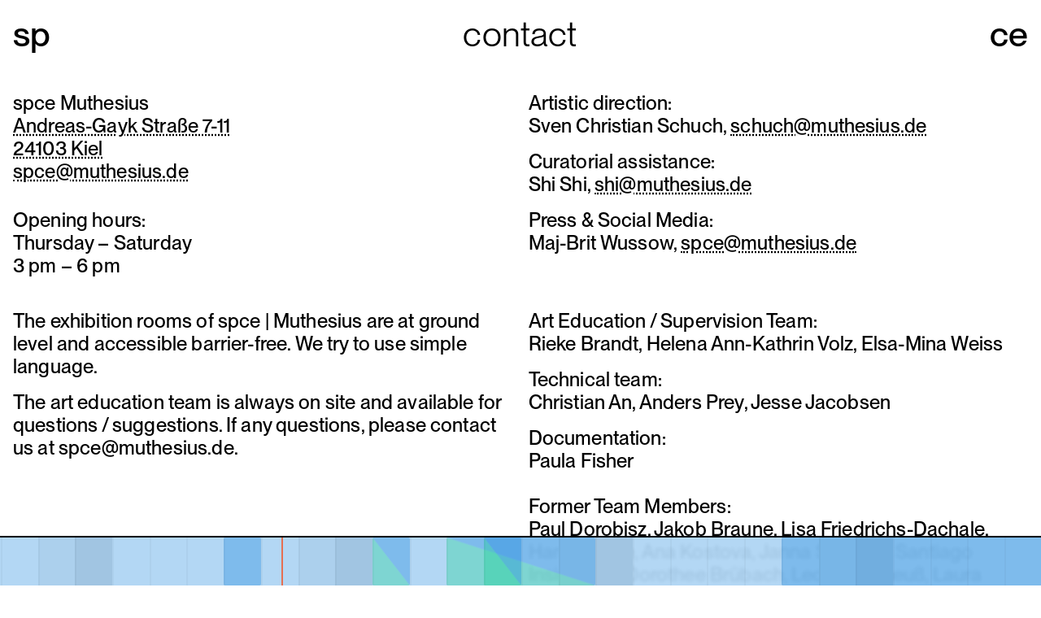

--- FILE ---
content_type: text/html; charset=UTF-8
request_url: https://www.spce.sh/en/contact
body_size: 4400
content:
<!DOCTYPE html>
<html lang="en">

	<head>

		<meta charset="UTF-8">
				<meta name="author" content="spce Muthesius">
		<meta name="viewport" content="width=device-width, initial-scale=0.6">
		<link rel="icon" type="image/png" href="https://www.spce.sh/assets/img/favicon.png">

		<script>		
	var _paq = window._paq = window._paq || [];
	_paq.push(['trackPageView']);
	_paq.push(['enableLinkTracking']);
	(function() {
	var u="https://matomo.muthesius-kunsthochschule.de/";
	_paq.push(['setTrackerUrl', u+'matomo.php']);
	_paq.push(['setSiteId', '45']);
	var d=document, g=d.createElement('script'), s=d.getElementsByTagName('script')[0];
	g.async=true; g.src=u+'matomo.js'; s.parentNode.insertBefore(g,s);
	})();
</script>
		<title>contact | sp ce</title>
		
		<link href="https://www.spce.sh/assets/css/vendor/normalize/normalize.css?v=1676978785" rel="stylesheet">
<link href="https://www.spce.sh/assets/css/main.css?v=1677331307" rel="stylesheet">
		
						<script>
			const host = 'https://www.spce.sh/en';
			const site_already_visited = false;
			const langcode='en';
		</script>
				
		<script>
			// TEXTVARIABLES
			const tv = {"header_menu":"Menu","header_search":"search","header_to_search":"search","header_instagram":"Instagram","pages_table_filter":"Filter","pages_table_title":"Title","pages_table_date":"Date","pages_table_serie":"Format","pages_table_id":"Id","pages_table_filter_currently":"current","pages_table_filter_upcoming":"upcoming","pages_table_filter_currently_upcoming":"currently & upcoming","event_in_serie":"Further events from the format","event_part_of_serie":"This event is part of the format","event_siblings_list":"Further events within","event_subevents_list":"Part of this event:","event_prev":"previous","event_next":"next","series_empty":"No formats have been created yet.","serie_events_thead":"Events within this format:","search_results":"Search results","search_no_results":"No results","calendar_open_event":"to the event","calendar_today_btn":"today","serie_prev":"previous","serie_next":"next","header_newsletter_submit":"Sign up for the newsletter","header_newsletter_email_help":"Your e-mail address","pages_table_past_events":"Past events","pages_table_no_events":"No events found.","january":"January","february":"February","march":"March","april":"April","may":"May","june":"June","july":"July","august":"August","september":"September","october":"October","november":"November","december":"December","calendar_week":"Calendar week","home_next_events":"Next exhibitions & events"};
		</script>
		<script defer src="https://www.spce.sh/assets/js/main.js?v=1707564578"></script>

	</head>

	<body 
		class="default contact page_depth-1" 
		data-calendar="false"
	>
		
		<header id="header" class="backdrop_blur ">
			<a id="logo_left" aria-label="Go to home" class="logo" href="https://www.spce.sh/en"></a>
<div id="header_inner" >
	<div id="open_header" onclick="expandHeader()" onkeydown="expandHeader()" aria-role="menu" tabindex="0"></div>
		<div id="breadcrumb_wrapper" class="inner_header_item">
		<ol id="breadcrumb" aria-label="breadcrumb">
						<li>
				<a href="https://www.spce.sh/en" >
					Home				</a>
			</li>
						<li>
				<a href="https://www.spce.sh/en/contact" aria-current="page">
					Contact				</a>
			</li>
					</ol>
	</div>
	
<form id="search" class="inner_header_item" method="get" action="https://www.spce.sh/en/search" role="search">
	
	<input type="search" name="q" id="search_field" placeholder="search" spellcheck="false" >
	
	<label id="search_btn" for="search_field" onclick="focusSearch()">search</label>
	
	<input value="search" type="submit" id="search_submit">

</form>	<nav id="nav" role="navigation" class="inner_header_item">
	<ul id="menu">
					<li class="menu_item  " aria-role="menuitem">
				<a href="https://www.spce.sh/en/about">About</a>
			</li>
					<li class="menu_item  " aria-role="menuitem">
				<a href="https://www.spce.sh/en/events">Events</a>
			</li>
					<li class="menu_item  " aria-role="menuitem">
				<a href="https://www.spce.sh/en/series">Formats</a>
			</li>
					<li class="menu_item active " aria-role="menuitem">
				<a href="https://www.spce.sh/en/contact">Contact</a>
			</li>
				<li class="menu_item language_switch" aria-role="menuitem">
			 	     <a href="https://www.spce.sh/de/kontakt" hreflang="de" >
      de</a>
		 <span class="lang_select_seperator">/</span>    <a href="https://www.spce.sh/en/contact" hreflang="en"  class="active">
      en</a>
			</li>
	</ul>
</nav>
	<div id="header_info" class="inner_header_item">
	
	<div id="header_address" class="header_info_block mono">
		<p>Andreas-Gayk-Str. 7-11, Kiel</p>	</div>
	
	<div id="header_opening_times" class="header_info_block mono">
		<p>
					Wed - Sa&ensp;15 - 18		</p>
	</div>
	
	<div id="header_mail" class="header_info_block mono">
		<p>
			<a href="mailto:spce@muthesius.de">
				spce@muthesius.de			</a>
		</p>
	</div>
	
			<div id="header_instagram" class="header_info_block mono">
			<p>
				<a href="https://www.instagram.com/spce.muthesius/" target="_blank">
					Instagram				</a>
			</p>
		</div>
		
	<div class="mono">
		<button class="show_newsletter">Newsletter</button>	</div>
	
</div>	<div id="close_header" onclick="expandHeader()"></div>
</div>
<a id="logo_right" class="logo" aria-label="Go to home" href="https://www.spce.sh/en"></a>		</header>

		
		<main id="page">
	<section class="six-column-grid page_content" id="96cc0eeb-f2da-437a-b50c-cf0904688f09">
					<div class="column span-1-1" style="--span:6">
				<div class="blocks">
											<div class="block block-type-spacer ">
							<div class="spacer_medium">

</div>						</div>
									</div>
			</div>
			</section>
	<section class="six-column-grid page_content" id="5c8821d7-ff02-4253-8db8-15fb7dfe4ed1">
					<div class="column span-1-2" style="--span:3">
				<div class="blocks">
											<div class="block block-type-text ">
							<div class="
	 
	 
		">
	<p>spce Muthesius<a href="https://www.google.com/maps/place/Andreas-Gayk-Stra%C3%9Fe+7,+24103+Kiel/@54.3206658,10.1347232,17z/data=!3m1!4b1!4m5!3m4!1s0x47b2565e7677c505:0x835d70cd55688557!8m2!3d54.3206658!4d10.1369119" target="_blank" title="link to Google Maps" rel="noopener noreferrer"><br>Andreas-Gayk Straße 7-11<br>24103 Kiel</a><br><a href="mailto:spce@muthesius.de">spce@muthesius.de</a></p></div>
						</div>
											<div class="block block-type-text ">
							<div class="
	 
	one_column_text 
	textsize_medium	left">
	<p>Opening hours:<br>Thursday – Saturday<br>3 pm – 6 pm</p></div>
						</div>
									</div>
			</div>
					<div class="column span-1-2" style="--span:3">
				<div class="blocks">
											<div class="block block-type-text ">
							<div class="
	 
	 
		">
	<p>Artistic direction:<br>Sven Christian Schuch, <a href="mailto:schuch@muthesius.de">schuch@muthesius.de</a></p><p>Curatorial assistance:<br>Shi Shi, <a href="mailto:shi@muthesius.de">shi@muthesius.de</a></p><p>Press &amp; Social Media:<br>Maj-Brit Wussow, <a href="mailto:shi@muthesius.de">spce@muthesius.de</a></p></div>
						</div>
									</div>
			</div>
			</section>
	<section class="six-column-grid page_content" id="bffd08b0-62ed-405d-82c2-4c3b981c2117">
					<div class="column span-1-1" style="--span:6">
				<div class="blocks">
											<div class="block block-type-spacer ">
							<div class="spacer_medium">

</div>						</div>
									</div>
			</div>
			</section>
	<section class="six-column-grid page_content" id="893c078e-4177-45e8-82c7-fa6cff2e67d4">
					<div class="column span-1-2" style="--span:3">
				<div class="blocks">
											<div class="block block-type-text ">
							<div class="
	 
	one_column_text 
	textsize_medium	left">
	<p>The exhibition rooms of spce | Muthesius are at ground level and accessible barrier-free. We try to use simple language.</p><p>The art education team is always on site and available for questions / suggestions. If any questions, please contact us at spce@muthesius.de.<br><br></p><p></p><p></p></div>
						</div>
									</div>
			</div>
					<div class="column span-1-2" style="--span:3">
				<div class="blocks">
											<div class="block block-type-text ">
							<div class="
	 
	one_column_text 
	textsize_medium	left">
	<p>Art Education / Supervision Team:<br>Rieke Brandt, Helena Ann-Kathrin Volz, Elsa-Mina Weiss</p><p>Technical team:<br>Christian An, Anders Prey, Jesse Jacobsen</p><p>Documentation:<br>Paula Fisher<br><br>Former Team Members:<br>Paul Dorobisz, Jakob Braune, Lisa Friedrichs-Dachale, Hans Noffke, Ana Kostova, Janna Schnoor, Santiago Insignares, Dorothee Brübach, Leonard Gneuß, Laura Liebchen, Melina Sieverling</p><p></p></div>
						</div>
									</div>
			</div>
			</section>
	<section class="six-column-grid page_content" id="0d93eea9-578b-4174-9f91-8bbfae71e0fa">
					<div class="column span-1-1" style="--span:6">
				<div class="blocks">
											<div class="block block-type-spacer ">
							<div class="spacer_medium">

</div>						</div>
											<div class="block block-type-text ">
							<div class="
	 
	one_column_text 
	textsize_medium	left">
	<p><a href="https://www.spce.sh/en/impressum" title="Imprint" rel="noopener noreferrer">Impressum</a></p></div>
						</div>
											<div class="block block-type-text ">
							<div class="
	 
	 
	textsize_medium	left">
	<p><strong>© </strong><a href="https://muthesius-kunsthochschule.de/" target="_blank" title="Muthesius University of Fine Arts and Design" rel="noopener noreferrer">Muthesius University of Fine Arts &amp; Design</a></p></div>
						</div>
									</div>
			</div>
			</section>
		</main>
		<footer>
			<script defer src="https://www.spce.sh/assets/js/calendar.js?v=1767863053"></script><link href="https://www.spce.sh/assets/css/calendar.css?v=1677331308" rel="stylesheet">
<script src="https://www.spce.sh/assets/js/dayjs/dayjs.min.js?v="></script>
<script src="https://www.spce.sh/assets/js/dayjs/plugin/isoWeek.js?v="></script>
<script src="https://www.spce.sh/assets/js/dayjs/plugin/advancedFormat.js?v="></script>
<script src="https://www.spce.sh/assets/js/dayjs/plugin/quarterOfYear.js?v="></script>
<script src="https://www.spce.sh/assets/js/dayjs/plugin/localizedFormat.js?v="></script>
<script src="https://www.spce.sh/assets/js/dayjs/locale/de.js?v="></script>
<div id="closeCalendar" class="close" tabindex="0" aria-label="close Calendar if open"></div>

<section id="calendar" class="backdrop_blur" role="application" tabindex="0"  data-event-date="2026-01-30">
	  <div id="cursor"><span class="show"></span></div>
		<div id="cursor_mobile"><span></span></div>
	  <div id="timetable_wrapper">
	    <div id="timetable_scroll" >

	    </div>
	  </div>



	  <div id="bottom">
			<span id="today_btn" class="backdrop_blur calendar_button_btn" tabindex="0" aria-label="center current day in view">
 			 today 		 </span>
		 <div id="unit">
			 <span class="unit_text backdrop_blur calendar_button_btn">

   		 </span>
  		 <span class="unit_btn backdrop_blur calendar_button_btn">
  			 
  		 </span>
		 </div>

	  </div>
	  <div id="stylesheet_container"></div>
	  <div id="stylesheet_container_row"></div>
	  <div id="showCalendar" tabindex="0" aria-label="open calendar"></div>
</section>
			<script src="https://v5.newsmailservice.de/scripts/ProcessOptInForm.js" type="text/javascript"></script>
<!-- <link type="text/css" rel="stylesheet" href="https://v5.newsmailservice.de/css/SignUpBox.css" /> -->
<div class="Newsletter_SignUpForm popup p_medium p_center p_middle" 
  id="Newsletter_SignUpForm"
  data-type="newsletter"
  aria-modal="true" aria-label="Pop-up Notification" role="alertdialog" 
  >
  
  <div class="close" role="button" aria-label="close Pop-up" tabindex="0"></div>
  <table class="Element Form_Option " cellspacing="0" cellpadding="0">
      <tbody>
      <tr class="Form_Option ">
          <td class="Form_FieldContainer" >
              <div class="MNR_Select-Container ">
                  <select name="MNR_FORM_FIELD_Anrede" onfocus="" placeholder="Anrede" data-mnr_notification="Please select a gender." readonly="true"  data-mnr_tabindex="" id="MNR_FORM_FIELD_Anrede">
                  <option value="">Mr.</option><option value="Frau">Mrs.</option><option value="Enby">EnBy</option></select>
              </div>
          </td>
      </tr>
  </tbody></table>
  <div class="Element Form_FieldContainer" >
      <input text="" name="MNR_FORM_FIELD_Vorname" class="mnr_optin_formfield" autocomplete="on" placeholder="Name" type="text" id="MNR_FORM_FIELD_Vorname" tabindex="101">
  </div>
  <div class="Element Form_FieldContainer" >
      <input text="" name="MNR_FORM_FIELD_Nachname" class="mnr_optin_formfield" autocomplete="on" placeholder="Surname" type="text"  id="MNR_FORM_FIELD_Nachname" tabindex="102">
  </div>
  <div class="Element Form_FieldContainer" >
      <input name="MNR_FORM_FIELD_Email1" class="mnr_optin_formfield" autocomplete="on" placeholder="E-Mail*" type="email"  required="" data-mnr_tabindex="" data-mnr_notification="Please enter an E-mail." maxlength="" max="" min="" id="MNR_FORM_FIELD_Email1" tabindex="103">
  </div>
  <table class="Element Form_Checkbox " cellspacing="0" cellpadding="0" >
      <tbody>
      <tr class="Form_Checkbox ">
          <td class="Form_FieldContainer" >
              <input name="OptInChecked" class="mnr_optin_checkbox" placeholder="" required="" type="checkbox"  tabindex="104"><label >Yes, a would like to subscribe to the newsletter for spce. I can end the subscription any time.</label>
          </td>
      </tr>
      </tbody>
  </table>



  <table class="Element Button "  >
      <tbody>
      <tr class="">
          <td class="Button" >
            <a class="Button_Link " onclick="ProcessMNRSignUp(event, this);" data-mnr_tags="">Subscribe</a>
          </td>
      </tr>
      </tbody>
  </table>

  <div style="display:none;">
      <input type="hidden" class="mnr_optin_formfield" name="FormRedirectURL" value="" id="FormRedirectURL" tabindex="105">
      <input type="hidden" class="mnr_optin_formfield" name="FormEmailReceipt" value="brzakala@muthesius.de" id="FormEmailReceipt" tabindex="106">
      <input type="hidden" class="mnr_optin_formfield" name="FormPopupBehavior" value="" id="FormPopupBehavior" tabindex="107">
      <input type="hidden" class="mnr_optin_formfield" name="FormPopupDelay" value="" id="FormPopupDelay" tabindex="108">
      <input type="hidden" class="mnr_optin_formfield" name="FormCategory" value="5" id="FormCategory" tabindex="109">
      <input type="hidden" class="mnr_optin_formfield" name="FormName" value="spce-Anmeldung" id="FormName" tabindex="110">
      <input type="hidden" class="mnr_optin_formfield" name="FormOwner" value="cb2073" id="FormOwner" tabindex="111">
      <input type="hidden" class="mnr_optin_formfield" name="FormServerDomain" value="https://v5.newsmailservice.de" id="FormServerDomain" tabindex="112">
  </div>
</div>		</footer>
	</body>
</html>

--- FILE ---
content_type: text/css
request_url: https://www.spce.sh/assets/css/main.css?v=1677331307
body_size: 42
content:
@import "snippets/base.css";
@import "snippets/breadcrumbs.css";
@import "snippets/colored-header.css";
@import "snippets/content-blocks.css";
@import "snippets/fonts.css";
@import "snippets/header.css";
@import "snippets/live-dot.css";
@import "snippets/nav.css";
@import "snippets/newsletter.css";
@import "snippets/pages-table.css";
@import "snippets/popup.css";
@import "snippets/prev-next-nav.css";
@import "snippets/search.css";


--- FILE ---
content_type: text/css
request_url: https://www.spce.sh/assets/css/calendar.css?v=1677331308
body_size: 2065
content:
:root {
	--calendar-seperator-line: 2px solid black;
	--day-seperator-line: 2px solid rgba(0,0,0,.03);
	--now-line-color: rgba(255, 60, 0, 0.662);
	--now-label-color: rgba(255, 30, 0, 0.85);
	--cursor-line-color: rgba(0, 0, 0, 0.65);
	--day-bg-color: rgba(255,255,255,1);
	--day-6-bg-color: rgba(245, 245, 245, 1);
	--day-7-bg-color: rgba(230, 230, 230,1);
	--row-spacing: 2px;
}


#calendar {
  position: fixed;
  bottom:0;
  left:0;
  width:100%;
  overflow-x: hidden;
  border-top: var(--calendar-seperator-line);
  z-index: 101;
  transition: height .2s ease;
}

body.home #calendar{
	z-index: 1;
}

body[data-calendar="true"] #calendar {
  background-color: rgb(255,255,255,1)
}

#showCalendar{
  position: absolute;
  width:100%;
  height:100%;
  z-index: 10001;
  cursor: pointer;
}

body[data-calendar="false"] #calendar {
  height:var(--footer-height);
}
body[data-calendar="false"] #calendar:hover {
  /*height: calc(var(--colored-header-block-height) + 3px);*/
  border-top: var(--fs1-underline) solid var(--site-color);
}

#calendar:not([data-unit="week"]) .event{
	left:0% !important;
}

#calendar .unit_btn::after{
	content: '+';
}

#calendar[data-unit="week"] .unit_btn::after{
	content: '–';
}

body[data-calendar="true"],#calendar {
  overflow-y: hidden;
}

body[data-calendar="false"].home #calendar {
  height:100%;
}

body[data-calendar="true"].news_marquee_top #calendar {
  height: calc(100% - var(--header-height) - var(--news-marquee-height) - var(--regular-border-width));
}

body[data-calendar="true"].home.news_marquee_top #calendar {
  height: calc(100% - var(--news-marquee-height));
}

body[data-calendar="true"] #calendar {
  height: calc(100% - var(--header-height));
}


body[data-calendar="true"] #showCalendar{
  display: none;
}
body[data-calendar="false"] #bottom,
body[data-calendar="false"] #cursor,
body[data-calendar="false"] #cursor_mobile,
body[data-calendar="false"] .newUnit,
body[data-calendar="false"] #cursor_now span {
  display: none;
}
body[data-calendar="false"] #timetable_wrapper{
  overflow:hidden;
}
body[data-calendar="false"] #showCalendar{
  display: block;
}

#timetable_wrapper{
  position: absolute;
  top:0;
  left:0;
  width:100%;
  height:100%;
  overflow-x: auto;
}

#timetable_scroll{
  position: absolute;
  top:0;
  left:0;
  height:100%;
	white-space: nowrap;
	width: auto;
	overflow: hidden;
}

.week{
  height:100%;
  display: inline-block;
	position: relative;
}

.week.not_in_view[data-is-empty] .week_inner_flex{
	display: none;
}

.week.transition{
	transition: width 1s ease;
}

.week_inner_flex{
	position: absolute;
	width:100%;
	height:100%;
	display: flex;
}

.day{
  position: relative;
	display: inline-block;
	flex:1;
	flex-basis: 0;
	height:100%;
	min-width: 3%;
}

.day.transition{
	transition: flex-basis 1s ease;
}

.day::before{
  border-right: var(--day-seperator-line);
  content: '';
  width: 100%;
  position: absolute;
  top: 0;
  height: 100%;
  z-index: 100;
  pointer-events: none;
}

.day::after{
  content: '';
  /* background-color: var(--day-bg-color); */
  width: 100%;
  position: absolute;
  top: 0;
  height: 100%;
  z-index: -2;
}
.day:nth-of-type(6)::after{
  background-color: var(--day-6-bg-color);
}
.day:nth-of-type(7)::after{
  background-color: var(--day-7-bg-color);
}

#calendar .events_wrapper{
	width:100%;
	height:100%;
	display: flex;
	flex-direction: column;
	padding-bottom: 2.3em;
	box-sizing: border-box;
}

body[data-calendar="false"] #calendar .events_wrapper{
	display: block;
	flex-direction: none;
}

#calendar .row{
	flex:1;
	position: relative;
	transition: flex-basis .3s ease;
	margin-bottom: var(--fs1-underline);
}

body[data-calendar="false"] #calendar .row{
  bottom:0;
  height: 100%;
  margin-bottom: 0;
	position: absolute;
	top:0;
}


#calendar .event{
  position: absolute;
  white-space: nowrap;
  z-index: 10;
  cursor: pointer;
  height: 100%;
  border-radius: var(--regular-border-radius);
}

#calendar .event.same_day{
  transition: left .3s ease, width .8s ease;
}

body[data-calendar="false"] #calendar .event
{
  opacity: .3;
}

body[data-calendar="false"] #calendar .event.highlight{
	opacity: 1;
}

#calendar .event.focused{
	min-width: 80%;
	z-index: 1000;
	box-sizing: border-box;
	overflow: hidden;
}

#calendar[data-unit="week"] .event.focused.same_day{
	left:10% !important;
}

#calendar:not([data-unit="week"]) .event.focused.same_day{
	left:0% !important;
}



#bottom{
  position: absolute;
  bottom:0;
  right:0;
  left:0;
  display:flex;
  justify-content: space-between;
  padding: var(--site-padding);
  cursor: pointer;
  z-index: 100;
  pointer-events: none;

}

#bottom .calendar_button_btn{
  pointer-events: all;
  padding: .35em .9em;
  margin-bottom: .1em;
  border-radius: 100px;
  background-color: rgba(0,0,0,.9);
  color: white;
  font-size: var(--fs2);
}

.event_preview_wrapper {
	width: 100%;
	height:100%;
	box-sizing: border-box;
	animation-name: showDelay;
	animation-duration: 1s;
	border-radius: var(--regular-border-radius);
	background-color: var(--site-bg-color);
	border: var(--regular-border-width) solid var(--site-color);
	display: flex;
	flex-direction: column;
}
@keyframes showDelay {
  0% { opacity: 0; }
  50% { opacity: 0; }
  100% { opacity: 1; }
}

.prev_img{
	flex: 0 1 auto;
	height: 100%;
	overflow: hidden;
	background-position: left center;
	background-size: cover;
	background-repeat: no-repeat;
}

.close_preview {
	width: 1.25em;
	height: 1.25em;
	position: absolute;
	top: calc(var(--site-padding) + .2em);
	right: calc(var(--site-padding) + .2em);
}

.close_preview:after{
	content:'';
	background-image: url('../img/close-stroke.svg');
  	background-position: center;
  	background-size: 1.9em;
  	background-repeat: no-repeat;
	left:0;
	right:0;
	top:0;
	bottom:0;
	position: absolute;
}

.event_preview_description {
	padding: var(--site-padding);
	font-size: var(--fs2);
	flex: 0 1 auto;
	white-space: normal;
}
.event_preview_description *:last-child {
	margin-bottom: 0;
}


.debug{
  position: absolute;
  font-size: .5em;
}

 .newUnit{
  position: absolute;
  top:var(--header-height);
  pointer-events: none;
  z-index: 100;
  padding: 0 .5rem;
  font-size: var(--fs2);
}

.news_marquee_top .newUnit{
  top: calc(var(--header-height) + var(--news-banner-height));
}

#cursor_now,
#cursor,
#cursor_mobile{
  position: absolute;
  height: 100%;
  bottom: 0;
  width:2px;
  transition: opacity .1s ease;
  background-color: var(--now-line-color);
  pointer-events: none;
  z-index: 10000;
  font-weight: 500;
  font-size: var(--fs2-mono);
  font-family: 'mono', monospace;
  letter-spacing: var(--mono-letter-spacing);
  pointer-events: none;
}
.home #cursor_now,
.home #cursor,
.home #cursor_mobile{
  height:calc(100% - var(--header-height));
}

#cursor_mobile{
	left:10%;
	position: fixed;
	display: none;
}


#displayTitle{
  position: fixed;
  left:var(--site-padding);
  text-align: left;
  z-index: 10;
  top:7rem;
}

#cursor,
#cursor_mobile{
  position: absolute;
  background-color: var(--cursor-line-color);
}

#cursor{
	transition: opacity .1s ease;
	opacity: 0;
}

#cursor.show{
	opacity: 1;
}

#cursor_now span,
#cursor span,
#cursor_mobile span{
  position: absolute;
  top:var(--header-height);
  padding: 0 .5rem;
  color: var(--now-label-color);
}
.home #cursor span {
	margin-top: calc(-1 * var(--header-height));
}

.news_marquee_top #cursor_now span{
  /* top: calc(var(--header-height) + var(--news-marquee-height)); */
}

#cursor span,
#cursor_mobile span{
  transform: translateY(-50%);
  color:black;
  padding: 0 1rem;
}

#today_btn,
#cursor span,
#cursor_mobile span{
  opacity: 0;
  /* transition: opacity ease .3s; */
  white-space: nowrap;
}

#cursor_mobile span{
	opacity: 1;
	top:30%;
	position: fixed;
	transform: translateY(20%);
	max-width: 60vw;
	white-space: normal;
}

#cursor_mobile span img{
	display: none;
}

#today_btn{
	color:var(--now-label-color)
}

body[data-event_focused="false"] #today_btn.show{
  opacity: 1;
  pointer-events: all;
}

#calendar #cursor span.show{
  opacity: 1;
}

body[data-event_focused="true"] #unit span,
body[data-event_focused="true"] #today_btn{
	pointer-events: none;
	opacity: .5;
}

#unit{
	margin-left: .4em;
}

body[data-event_focused="true"] #cursor,
body[data-event_focused="true"] #cursor_mobile{
	opacity: 0;
}

@media (max-width:800px) {
	#cursor{
		display: none;
	}

	#cursor_mobile{
		display: block;
	}

	#calendar .event{
		opacity: .3;
		transition: opacity .3s ease;
	}

	#calendar .highlight_mobscroll, #calendar .focused{
		opacity: 1;
	}
}


--- FILE ---
content_type: text/css
request_url: https://www.spce.sh/assets/css/snippets/base.css
body_size: 2309
content:
:root{

	--line-height: 1.2;
	--fs0:1.8rem;
	--fs1:calc(var(--fs0)*1.8);
	--fs2:calc(var(--fs0)*.66);
	--fs-mono-multiplier: .85;
	--fs-mono:calc(1em * var(--fs-mono-multiplier));
	--fs0-mono:calc(var(--fs0)*var(--fs-mono-multiplier));
	--fs1-mono:calc(var(--fs1)*var(--fs-mono-multiplier));
	--fs2-mono:calc(var(--fs2)*var(--fs-mono-multiplier));
	--mono-letter-spacing:-0.05em;
	--z-index-header: 110;
	--site-padding: 1rem;
	--logo-spce-width: 3.6rem;
	--logo-padding-inner: calc(var(--site-padding) * 1.5);
	--fs1-underline: 3px;
	--page-padding-top: 2rem;
	--backdrop-blur: 2px;
	--regular-border-radius: 2px;
	--regular-border-width: 2px;
	--header-animation-speed: 1.8s;

	--header-height: calc(2 * var(--site-padding) + (var(--fs1) * var(--line-height)) + 5px);
	--footer-height: calc(2 * var(--site-padding) + (var(--fs0) * var(--line-height)) - var(--regular-border-width));
	--page-padding-bottom: calc(3 * var(--footer-height));
	--section-margin-top: var(--footer-height);

	--page-side-padding: calc(var(--logo-spce-width) + var(--site-padding) + var(--logo-padding-inner));

	/* CONTENT BLOCKS */
	--content-block-spacing: 2rem;
	--content-block-gallery-height: 16rem;

	/* COLORS */
	--site-color: #000000;
	--site-bg-color: #ffffff;
	--site-color-lightgrey: #ddd;
	--black-outline: 1px 1px 1px rgba(0,0,0,.85), 1px -1px 1px rgba(0,0,0,.85), -1px 1px 1px rgba(0,0,0,.85), -1px -1px 1px rgba(0,0,0,.85);
	--white-outline: 1px 1px 1px rgba(255,255,255,.85), 1px -1px 1px rgba(255,255,255,.85), -1px 1px 1px rgba(255,255,255,.85), -1px -1px 1px rgba(255,255,255,.85);
	--backdrop-blur-color: rgba(255,255,255,.9);
	--live-dot-color: rgb(0, 203, 0);

	/* CALENDAR */
	--tr-height: calc(var(--fs0) + 1em);

	/* NEWS BANNER */
	--news-marquee-height: 3rem;

	/* PAGES TABLE */
	--pages-table-padding: .5em;
}

/* GLOBALS */

html {
	color: var(--site-color);
	background-color: var(--site-bg-color);
	font-family: 'nm', Helvetica, Arial, sans-serif;
	letter-spacing: 0.01em;
}
body{
	font-weight: 600;
	font-size: var(--fs0);
	line-height: var(--line-height);
}

.close{
	background-image: url('../../img/close.svg');
	background-position: center;
	background-size: contain;
	background-repeat: no-repeat;
	width: 4.5rem;
	height: var(--header-height);
	top: 0;
	z-index:10000;
	position: fixed;
	transform: translateX(-50%);
	left: 50%;
	opacity: 0;
	cursor: pointer;
	pointer-events: none;
	transition: opacity .3s ease;
}

body.has_overlay .close{
	opacity: 1;
	pointer-events: all;
}

body.news_marquee_top #news_marquee .close{
	top:var(--news-marquee-height)
}

.spacer_small{
	height: .5em;
}

.spacer_medium{
	height: 1em;
}

.spacer_large{
	height: 3em;
}

strong, .bold, .strong {
	font-weight: 700;
}

em, .italic {
	font-style: italic;
	font-weight: 500;
}
.mono {
	font-family: 'mono', monospace;
	letter-spacing: var(--mono-letter-spacing);
	font-size: var(--fs-mono);
	font-weight: 500;
}
.thin {
	font-weight: 200;
}


main a {
	text-decoration: underline;
	text-decoration-style: dotted;
	text-underline-offset: .1em;
	text-decoration-thickness: 0.08em;
}
main a:hover {
	text-decoration: underline;
	text-decoration-style: solid;
}
img{
	max-width: 100%;
}
p{
	margin-bottom: var(--site-padding);
}
.left {
	text-align: left;
}
.center {
	text-align: center;
}
.right {
	text-align: right;
}
main h1 {
	font-size: var(--fs1);
	font-weight: 500;
}
main h2 {
	font-size: var(--fs0);
	font-weight: 600;
	margin-bottom: 1em;
}
main h3 {
	font-size: var(--fs2);
	font-weight: 700;
	margin-bottom: var(--site-padding);
}
table {
	width: 100%;
	--table-border: var(--regular-border-width) solid var(--site-color);
}
th {
	text-align: left;
}
th:last-of-type, td:last-of-type{
	padding-right: var(--site-padding);
}
th:first-of-type, td:first-of-type{
	padding-left: var(--site-padding);
}
th:last-of-type, td:last-of-type {
	text-align: right;
}
th:first-of-type, td:first-of-type {
	text-align: left;
}
input {
	-webkit-appearance: none;
	-webkit-appearance: none;
	-moz-appearance: none;
	-ms-appearance: none;
	-o-appearance: none;
	appearance: none;
	border: var(--regular-border-width) solid var(--site-color);
	height: 2em;
	font-size: inherit;
	box-sizing: border-box;
	padding: 0 .5em;
	font-weight: inherit;
	border-radius: 0;
	letter-spacing: inherit;
}
::placeholder {
	color: black;
	opacity: .4;
}
::-ms-input-placeholder {
	color: black;
	opacity: .4;
}


.index_number:before {
	/*content: '﹟';*/
	content: '#';
	font-weight: 500;
	margin-right: .15em;
	font-size: .9em;
	line-height: 0;
}

.margin_top {
	margin-top: var(--section-margin-top);
}

.six-column-grid{
	display: grid;
	grid-template-columns: repeat(6,1fr);
	grid-column-gap: .8em;
}

.column{
	grid-column-start: span var(--span);
}

.span-1-2 .two_column_text{
	font-size: inherit;
	column-count: 1;
}

.textsize_small{
	font-size: var(--fs2);
}

.textsize_large{
	font-size: var(--fs1);
	font-weight: lighter;
}

.block-type-newsletter .newsletter_signup_input{
	width:100%;
}

.event h2{
	clear: both;
	margin-top: 1em;
}
.backdrop_blur{
	background-color: var(--backdrop-blur-color);
}

@supports (backdrop-filter: blur()) or (-webkit-backdrop-filter: blur()) {
	.backdrop_blur{
		backdrop-filter: blur(var(--backdrop-blur));
		-webkit-backdrop-filter: blur(var(--backdrop-blur));
	}
}

.two_column_text{
	column-count: 2;
	column-gap: calc(var(--site-padding) * 2);
	font-size: var(--fs2);
	line-height: 1.35;
}

.two_column_text p{
	-webkit-column-break-inside: avoid;
	page-break-inside: avoid;
	break-inside: avoid;
	display: inline-block;
}


@supports ( mix-blend-mode: difference ) {
	.mix_blend_difference {
		mix-blend-mode: difference;
		color: white;
	}
}



/* NON SELECTABLES */

header, thead, #prev_next_nav {
	-webkit-touch-callout: none;
	-webkit-user-select: none;
	-khtml-user-select: none;
	-moz-user-select: none;
	-ms-user-select: none;
	user-select: none;
}
#header_info {
	-webkit-touch-callout: initial;
	-webkit-user-select: initial;
	-khtml-user-select: initial;
	-moz-user-select: initial;
	-ms-user-select: initial;
	user-select: initial;
}


/* UNDERLINE */

.underline {
	position: relative;
}
#open_header:after,
.menu_item a:hover:after,
#breadcrumb li a:hover:after,
li.active a:after,
#search_btn:hover:after,
.language_switch a.active:after,
.header_expanded #breadcrumb_wrapper:not(:hover):after, .underline:after {
	content: '';
	position: absolute;
	width: 100%;
	height: var(--fs1-underline);
	background-color: black;
	left: 0;
	bottom: -1px;
}


/* MAIN */

#page {
	position: relative;
	padding: var(--header-height) var(--site-padding) var(--page-padding-bottom) var(--site-padding);
	min-height: 100vh;
	box-sizing: border-box;
}
.home #page {
	min-height: unset;
}



/* SERIES FLAGS */

.series_flag {
	padding: .1em .3em;
	border-radius: var(--regular-border-radius);
	text-decoration: none;
	display: inline-block;
	vertical-align: bottom;
	font-size: .85em;
	transition: opacity .15s;
}
a.series_flag:hover {
	text-decoration: none;
	opacity: .83;
}
#colored_header .series_flag {
	padding: .2em .4em;
}
.pages_table .series_flag {
	margin-right: .5em;
}
.pages_table .series_flag:last-child {
	margin-right: 0;
}




/* MEDIA QUERIES */

@media (max-width:800px) {

	.six-column-grid{
		display: block;
	}
	.two_column_text{
		column-count: 1;
	}
}

@media (max-width: 1280px) {

	:root {
		--fs0:1.5rem;
		--fs1:calc(var(--fs0)*1.8);
		--fs2:calc(var(--fs0)*.75);
	}

}

@media (min-width: 1281px) {

	#page .page_content {
		padding-left: calc( var(--page-side-padding) - var(--site-padding));
		padding-right: calc( var(--page-side-padding) - var(--site-padding));
	}

}


--- FILE ---
content_type: text/css
request_url: https://www.spce.sh/assets/css/snippets/breadcrumbs.css
body_size: 267
content:
#breadcrumb_wrapper {
	text-align: center;
	text-transform: lowercase;
	white-space: nowrap;
	padding-top: var(--site-padding);
	width: 100%;
	z-index: 1;
	display: block;
	font-weight: 500;
}
.header_expanded #breadcrumb_wrapper {
	text-align: left;
	position: relative;
}
.page_depth-1.header_expanded #breadcrumb_wrapper, .search_active #breadcrumb_wrapper {
	display: none;
}
#breadcrumb {
	display: inline;
	list-style: none;
	pointer-events: none;
	transition-timing-function: linear;
	transition-property: margin-left;
}
#breadcrumb li {
	display: inline;
	pointer-events: all;
}
#breadcrumb li:first-child {
	display: none;
}
#breadcrumb li:not(:last-child):after {
	content: '/';
}
#breadcrumb li a {
	position: relative;
}
@media (max-width: 600px) {
	#breadcrumb li:not(:last-child) {
		display: none;
	}
}


--- FILE ---
content_type: text/css
request_url: https://www.spce.sh/assets/css/snippets/colored-header.css
body_size: 646
content:
#colored_header {
	margin-bottom: var(--content-block-spacing);
	padding-top: 1.5rem;
	border-top: var(--regular-border-width) solid var(--site-color);
	border-bottom: var(--regular-border-width) solid var(--site-color);
	padding-bottom: 1.5rem;
}
.serie #colored_header {
	padding-bottom: 1.65rem;
}
.event #colored_header {
	padding-top: 1.15rem;
}
#colored_header_color_block {
	width: 2rem;
	display: inline-block;
	height: calc(1em * .74);
	margin-right: 0.27em;
	border-radius: var(--regular-border-radius);
}

#colored_header_color_block_full {
	height: 3rem;
	margin-top: var(--site-padding);
	display: none;
}

#colored_header_title_wrapper {
	display: flex;
	align-items: flex-start;
	margin-top: -.23em;
	margin-bottom: -.22em;
	font-size: var(--fs1);
}

/* Calendar Header Start */

.event_preview_wrapper #colored_header {
	padding: var(--site-padding);
	margin-bottom: 0;
	border-bottom: none;
	flex: 0 1 auto;
	margin: 0;
}
.event_preview_wrapper #colored_header_title_wrapper {
	font-size: var(--fs0);
}
.event_preview_wrapper h1 {
	white-space: normal;
}
/* Calendar Header End */

#colored_header_title {
	font-weight: 600;
	flex-grow: 1;
	line-height: 1.1;
	margin-right: 5%;
}
#colored_header_indexnumber {
	line-height: 1.1;
	letter-spacing: -.15em;
}
#colored_header_info {
	display: flex;
	flex-wrap: wrap;
	align-items: bottom;
	justify-content: space-between;
	margin-bottom: -.31em;
}
#colored_header_from_date, #colored_header_to_date {
	white-space: nowrap;
}
#colored_header_date {
	display: flex;
	align-items: center;
	white-space: nowrap;
}
#colored_header_date, #colored_header_series {
	margin-top: .9rem;
}
#colored_header_date_separator:after {
	transform: rotate(45deg);
	transform-origin: bottom right;
}
#colored_header_date_separator:before {
	transform: rotate(-45deg);
	transform-origin: top right;
}
#colored_header_series {
	display: flex;
	flex-wrap: nowrap;
	padding: 0;
	font-size: var(--fs2);
	justify-self: flex-end;
}
.colored_header_serie {
	display: inline;
}
.colored_header_serie + .colored_header_serie {
	margin-left: .5rem;
}


@media (max-width:800px) {

	#colored_header_date, #colored_header_series {
		margin-top: .6em;
	}
}

@media (min-width: 1281px) {

	#colored_header {
		margin-left: calc( var(--page-side-padding) - var(--site-padding));
		margin-right: calc( var(--page-side-padding) - var(--site-padding));
	}

}


--- FILE ---
content_type: text/css
request_url: https://www.spce.sh/assets/css/snippets/content-blocks.css
body_size: 786
content:
.page_content .block:not(:first-of-type) {
	margin-top: var(--content-block-spacing);
}


/* HEADLINE */

.block-type-heading h2 {

}

/* IMAGE & GALLERY */

.block-type-gallery{
	white-space: nowrap;
	overflow: scroll hidden;
	height: var(--content-block-gallery-height);
}
.slide {
	display: inline-block;
}
.block-type-gallery .slide img, .block-type-gallery .slide video {
	height: var(--content-block-gallery-height);
}
.lightbox_caption {
	display: none;
}
.lightbox_caption.always_show {
	display: block;
	position: absolute;
	line-height: inherit;
	font-size: var(--fs0);
	bottom: 0;
	padding: var(--site-padding);
	color: white;
	left: 50%;
	transform: translate(-50%);
	text-shadow: 1px 1px 1px rgba(0,0,0,.85), 1px -1px 1px rgba(0,0,0,.85), -1px 1px 1px rgba(0,0,0,.85), -1px -1px 1px rgba(0,0,0,.85)     ;
}

.lightbox_caption.always_show.large{
	font-size: var(--fs1);
}

.block-type-image figure {
	width: 100%;
	position: relative;
}
.block-type-image .left { text-align: left; }
.block-type-image .center { text-align: center; }
.block-type-image .right { text-align: right; }

.block-type-image .left .always_show { left:var(--site-padding); transform: none;}
.block-type-image .center .always_show { left:50%; }
.block-type-image .right .always_show { transform: none; left: unset; right:var(--site-padding) }

.block-type-image .small img {
	width: 25%;
	min-width: 200px;
}
.block-type-image .medium img {
	width: 50%;
	min-width: 300px;
}
.block-type-image .big img {
	width: 65%;
	min-width: 400px;
}
.block-type-image .fill img {
	width: 100%;
}

/* VIDEO */

.embedded_video {
	width: 100%;
	min-height: var(--content-block-gallery-height);
	--small-size: .33;
	--medium-size: .50;
	--big-size: .75;
	--aspect-ratio-vw: calc((100vw - (var(--site-padding) * 2)) * .5625 );
}
@media (max-width: 640px) {
	.embedded_video {
		--small-size: 1;
		--medium-size: 1;
		--big-size: 1;
	}
}
.embedded_video.small { height: calc(var(--aspect-ratio-vw) * var(--small-size)); }
.embedded_video.medium { height: calc(var(--aspect-ratio-vw) * var(--medium-size)); }
.embedded_video.big { height: calc(var(--aspect-ratio-vw) * var(--big-size)); }
.embedded_video.fill { height: var(--aspect-ratio-vw); }
.embedded_video.small.left { width: calc(100% * var(--small-size)); }
.embedded_video.medium.left { width: calc(100% * var(--medium-size)); }
.embedded_video.big.left { width: calc(100% * var(--big-size)); }

/* AUDIO */

.audio_player {
	margin-bottom: var(--site-padding);
}

/* Logo Block */

.block_logos_files{
	display: flex;
	flex-wrap: wrap;
}
.block_logos_files img{
	width: 20%;
	max-width: 190px;
	object-fit: contain;
	padding: 1em;
	object-position: center;
}


--- FILE ---
content_type: text/css
request_url: https://www.spce.sh/assets/css/snippets/fonts.css
body_size: 89
content:
@font-face {
	font-family: 'nm';
	font-weight: 200;
	font-style: normal;
	src: url('../../fonts/nm-thin.otf');
}
@font-face {
	font-family: 'nm';
	font-weight: 500;
	font-style: normal;
	src: url('../../fonts/nm-book.otf');
}

@font-face {
	font-family: 'nm';
	font-weight: 500;
	font-style: italic;
	src: url('../../fonts/nm-italic.otf');
}

@font-face {
	font-family: 'nm';
	font-weight: 600;
	font-style: normal;
	src: url('../../fonts/nm-medium.otf');
}

@font-face {
	font-family: 'nm';
	font-weight: 700;
	font-style: normal;
	src: url('../../fonts/nm-bold.otf');
}

@font-face {
	font-family: 'mono';
	font-weight: 300;
	font-style: normal;
	src: url('../../fonts/nba-mono-light.otf');
}

@font-face {
	font-family: 'mono';
	font-weight: 500;
	font-style: normal;
	src: url('../../fonts/nba-mono.otf');
}

@font-face {
	font-family: 'mono';
	font-weight: 600;
	font-style: normal;
	src: url('../../fonts/nba-mono-bold.otf');
}


--- FILE ---
content_type: text/css
request_url: https://www.spce.sh/assets/css/snippets/header.css
body_size: 1037
content:
header{
	position: fixed;
	top: 0;
	left: 0;
	width: 100%;
	height: var(--header-height);
	z-index: var(--z-index-header);
	font-size: var(--fs1);
	display: flex;
	justify-content: center;
}
body[data-calendar="true"] header,
.header_expanded header {
	border-bottom: var(--regular-border-width) solid var(--site-color);
}
.home:not(.header_expanded) header {
	background-color: transparent;
	border: none;
	backdrop-filter:none;
	-webkit-backdrop-filter:none;
}
.header_expanded header {
	pointer-events: none;
	height: auto;
}
#header_inner {
	position: relative;
	min-width: 0;
	overflow: hidden;
	flex-wrap: wrap;
	align-items: flex-end;
	justify-content: space-between;
	margin-bottom: .39em;
	flex-grow: 1;
	transition: opacity .25s;
}
.header_expanded #header_inner {
	display: flex;
	padding-bottom: 2rem;
}
.has_overlay #header_inner {
	opacity: 0;
}
.logo{
	flex-grow: 0;
	padding: var(--site-padding);
	cursor: pointer;
	align-self: flex-start;
	box-sizing: border-box;
}
#logo_left {
	padding-right: var(--logo-padding-inner);
}
#logo_right {
	padding-left: var(--logo-padding-inner);
	text-align: right;
}
#logo_left:before {
	content: 'sp';
}
#logo_right:before {
	content: 'ce';
}
#open_header, #search_field {
	content: '';
	position: absolute;
	color: transparent;
	top: 0;
	left: 0;
	width: 100%;
	padding: 0;
	padding-top: var(--site-padding);
	line-height: 1em;
	height: 1.2em;
	cursor: pointer;
	-webkit-appearance: none;
}
#open_header {
	z-index: 1;
}
.header_expanded #open_header {
	pointer-events: none;
}
#open_header:after {
	display: none;
}
#close_header {
	position: fixed;
	top: 0;
	right: 0;
	bottom: 0;
	left: 0;
	z-index: -2;
	pointer-events: all;
}
.inner_header_item, #close_header {
	display: none;
	pointer-events: all;
}
.header_expanded #close_header,
.home.header_expanded #open_header:after,
.page_depth-1.header_expanded #open_header:after,
header:not(.header_expanded header) #header_inner:hover #open_header:after,
.search_active #open_header:after {
	display: block;
}
.header_expanded .inner_header_item {
	display: inherit;
}

/* HEADER INFO */

#header_info {
	line-height: 150%;
	text-align: right;
	flex-grow: 1;
	margin-top: 2em;
	font-weight: 500;
	font-size: var(--fs2);
}
.header_expanded #header_info {
	display: inline-block;
}
#header_info p {
	margin-bottom: 0;
}
#header_info a:hover {
	text-decoration: underline;
}

.language_switch a{
	opacity: .5;
}

.language_switch a.active{
	opacity: 1;
}

/* NEWSLETTER SIGN UP */

#newsletter_signup {
	margin-top: var(--site-padding);
	display: flex;
	justify-content: flex-end;
	align-items: center;
}
#newsletter_label {
	margin-right: .5em;
}

.newsletter_signup_input {
	width: 11em;
	transition: width .2s;
	background-color: transparent;
}
.newsletter_signup_input:hover, .newsletter_signup_input:focus, .newsletter_signup_input:active {
	background-color: white;
}
.newsletter_signup_input[name="email"] {
	padding-right: 1.5em;
}
.newsletter_signup_input[name="name"] {
	border-right: none;
}
/*.newsletter_signup_input:focus, .newsletter_signup_input:active {
	width: 12em;
}*/
#newsletter_submit {
	background: transparent;
	border: none;
	position: absolute;
}
#newsletter_submit:hover {
	margin-right: -.1em;
}
.success .newsletter_signup_input {
	background-color: rgba(90, 255, 0, 0.25);
}

@media (min-width: 1281px) {

	#logo_left:before, #logo_right:before {
		display: block;
		width: var(--logo-spce-width);
	}

}


--- FILE ---
content_type: text/css
request_url: https://www.spce.sh/assets/css/snippets/live-dot.css
body_size: 237
content:
.pages_table tr.live td:first-child a:before,
#colored_header_date.live:before {
	content: '';
	width: .9em;
	height: .9em;
	background-color: var(--live-dot-color);
	margin-right: .5em;
	font-size: .5em;
	vertical-align: middle;
	animation: .65s blink infinite alternate;
	display: inline-block;
	margin-bottom: .3em;
	border-radius: 10em;
	line-height: 0;
	box-sizing: content-box;
	border: 2px solid var(--site-bg-color);
	margin-left: -2px;
}
#colored_header_date.live:before {
	margin-right: 1em;
}
@keyframes blink {
	from, 50% { opacity: 1; }
	to { opacity: 0; }
}


--- FILE ---
content_type: text/css
request_url: https://www.spce.sh/assets/css/snippets/nav.css
body_size: 160
content:
nav {
	min-height: 100%;
	text-transform: lowercase;
	pointer-events: all;
	cursor: auto;
	min-height: auto;
	margin-top: .1em;
	font-weight: 500;
}
header:hover #header_inner:after{
	pointer-events: none;
}
#menu {
	display: inline-block;
	text-align: left;
}
#menu li{
	margin-bottom: .1em;
}
#menu li:last-child{
	margin-bottom: 0;
}
.menu_item a{
	position: relative;
}
.menu_item a:hover{
	text-decoration: none;
}
.menu_item.is_in_breadcrumb {
	display: none;
}


--- FILE ---
content_type: text/css
request_url: https://www.spce.sh/assets/css/snippets/newsletter.css
body_size: 672
content:
#Newsletter_SignUpForm {
	font-size: var(--fs2);
	background-color: white;
	z-index: 1010;
}

#Newsletter_SignUpForm .Element{
	margin: var(--site-padding) 0;
}

#Newsletter_SignUpForm td {
	padding: 0;
}

/* For the error messages from the newsletter */

.mnr_popup_background {
  position: fixed;
  left: 0;
  top: 0;
  height: 100%;
  width: 100%;
  background-color: rgba(0, 0, 0,0.8);
  z-index: 1002;
}

.mnr_popup {
  position: fixed;
  cursor: pointer;
	font-size: var(--fs2);
  -webkit-user-select: none;
  -moz-user-select: none;
  -ms-user-select: none;
  user-select: none;
  left: 50%;
  top: 50%;
  -webkit-transform: translate(-50%,-50%);
  transform: translate(-50%,-50%);
  background-color: white;
  box-shadow: 3px 3px 10px #888888;
  z-index: 1003;
  width: 450px;
	padding: var(--site-padding);
  -webkit-animation: fadeIn 0.5s;
  animation: fadeIn 0.5s;
}

.mnr_popup p {
	text-align: center !important;
}

div.MNR_ActivationLinkPopup_Content {
  width: 85% !important;
  padding: 20px;
  margin-left: auto;
  margin-right: auto;
}


.Button_Link,
td.SignUpButton,
.show_newsletter {
	background-color: white;
	border: var(--regular-border-width) solid var(--site-color);
	border-radius: var(--regular-border-radius);
	padding: .35em .7em .3em .7em;
	cursor: pointer;
	text-decoration: none;
	margin-top: .2em;
}

.Button_Link:hover,
td.SignUpButton:hover {
	background-color: rgb(244, 244, 244);
	text-decoration: none;
}

.Button_Link:active,
td.SignUpButton:active {
	background-color: rgb(223, 223, 223);
}

#Newsletter_SignUpForm .Button{
	margin-top: 2em;
}

#MNR_FORM_FIELD_Anrede, .mnr_optin_formfield {
	border-radius: var(--regular-border-radius);
	border: var(--regular-border-width) solid var(--site-color);
	color: var(--site-color);
	background: var(--site-bg-color);
	font-weight: inherit;
}
.mnr_optin_formfield{
	width:100%;
}

#Newsletter_SignUpForm input[type="checkbox"]{
	width:.8em;
	height:.8em;
	margin-right: .4em;
	cursor: pointer;
	pointer-events: all;
}

#Newsletter_SignUpForm input[type="checkbox"]:checked{
	background-color: green;
}


--- FILE ---
content_type: text/css
request_url: https://www.spce.sh/assets/css/snippets/pages-table.css
body_size: 693
content:
.events .pages_table {
	font-size: var(--fs2);
}
.pages_table td a {
	text-decoration: none;
}
.pages_table th {
	white-space: nowrap;
	position: relative;
}
.pages_table td {
	position: relative;
	padding-right: 1em;
	vertical-align: top;
}
.pages_table td:last-child {
	padding-right: var(--site-padding);
}
.pages_table th.wrap {
	white-space: unset;
}
.pages_table th[data-sort-dir="ASC"], .pages_table th[data-sort-dir="DESC"] {
	cursor: pointer;
}
.pages_table th:after, .pages_table th:before {
	font-size: .5em;
	margin: 0 .6em;
	position: absolute;
	top: 0.6em;
	display: none;
}
.pages_table th:before {
	margin-left: -1.5em;
}
.pages_table th:hover:after, .pages_table th:hover:before {
	display: unset;
}
.pages_table th[data-sort-dir="ASC"]:not(:last-of-type):after, .pages_table th[data-sort-dir="ASC"]:last-of-type:before {
	content: '▼';
}
.pages_table th[data-sort-dir="DESC"]:not(:last-of-type):after, .pages_table th[data-sort-dir="DESC"]:last-of-type:before {
	content: '▲';
}
.pages_table th, .pages_table td a {
	padding-bottom: var(--pages-table-padding);
	position: relative;
}
.pages_table tbody tr {
	border-bottom: var(--table-border);
}
.search .pages_table tbody tr:hover {
	background-color: var(--site-color-lightgrey);
}
.pages_table tbody tr:first-child {
	border-top: var(--table-border);
}
.pages_table td a, .pages_table td > span {
	display: block;
	padding: var(--pages-table-padding) 0;
	color: var(--site-color);
}
.pages_table td span a {
	padding: 0;
}
.pages_table tr:hover td a {
	color: inherit;
}
td.formattedDate_col, td.formattedIndexnumber_col, td.Id_col {
	/* white-space: pre;
	tab-size: 5; */
	font-family: 'mono', monospace;
	font-size: var(--fs-mono);
	letter-spacing: var(--mono-letter-spacing);
	font-weight: normal;
	white-space: nowrap;
}
td.formattedDate_col a, td.formattedIndexnumber_col a, td.Id_col a {
	margin-top: .3em;
}
.series_col a {
	white-space: nowrap;
}
#pages_table_preview, #pages_table_tr_background {
	position: absolute;
	pointer-events: none;
	left: 0;
	z-index: 1;
}
#pages_table_preview {
	margin-left: calc(var(--site-padding) * -1);
	padding-right: var(--site-padding);
}
#pages_table_tr_background {
	top: 0;
	z-index: -1;
}

@media (max-width: 800px) {

	:root {
		--pages-table-padding: .8em;
	}

	.pages_table {
		font-size: var(--fs2);
	}
	td.formattedDate_col a, td.formattedIndexnumber_col a, td.Id_col a {
		margin-top: .4em;
	}

}

@media (min-width: 1601px) {

	.series_col a {
		width: auto;
	}

}


--- FILE ---
content_type: text/css
request_url: https://www.spce.sh/assets/css/snippets/popup.css
body_size: 511
content:
.popup{
  z-index: 100;
  position: fixed;
  min-width: 18rem;
  box-shadow: 0 0 5px 1px rgba(0,0,0,0.25);
  padding:var(--site-padding)
}

.popup .close{
  opacity: 1;
  height: 2rem;
  top: 0;
  left: unset;
  transform: none;
  z-index: 10;
  pointer-events: all;
  position: relative;
  width: 100%;
  background-position: top right;
}

.popup.p_large{
  width:80%;
}
.popup.p_medium{
  width:50%;
}

.popup{
  max-width: calc(100% - var(--site-padding));
}

.popup p{
  margin-bottom: 0;
}

.p_left{
  text-align: left;
}

.p_center{
  text-align: center;
}

.p_right{
  text-align: right;
}

.popup div.block-type-heading h2{
  font-size: var(--fs1);
  font-weight: lighter;
  margin-bottom: 0;
}

.popup .block{
  margin-bottom: var(--site-padding)
}
.popup .block:last-of-type{
  margin-bottom: 0;
}

.popup figure a{
  pointer-events: none;
}

.popup img{
  object-fit: cover;
  /* width:100%; */
}

.popup.p_middle{
  transform: translate(-50%,-50%) scale(0);
  top:50%;
  left:50%;
  transition: transform .3s ease;
}

.popup.p_middle.show{
  transform: translate(-50%,-50%) scale(1);
  transition: transform .5s cubic-bezier(.12,2,0.5,1);
}

.popup.p_topright{
  transform: translate(110%);
  right:var(--site-padding);
  transition: transform .3s cubic-bezier(.38,.13,.14,1);
  top: calc(var(--header-height) * 2);
}

.popup.p_topright.show{
  transform: translate(0);
  transition: transform .7s cubic-bezier(.38,.13,.14,1);
}

@media only screen and (max-width:800px) {
	.popup.p_medium{
		width:70%;
	}
}


--- FILE ---
content_type: text/css
request_url: https://www.spce.sh/assets/css/snippets/prev-next-nav.css
body_size: 276
content:
#prev_next_nav {
	position: absolute;
	bottom: var(--footer-height);
	display: flex;
	height: var(--footer-height);
	justify-content: stretch;
	align-items: center;
	left: 0;
	right: 0;
	border-top: var(--regular-border-width) solid var(--site-color);
	border-bottom: var(--regular-border-width) solid var(--site-color);
}
#prev_next_nav a:not(:hover) {
	text-decoration: none;
}
#next_nav, #prev_nav {
	flex-grow: 1;
	padding-top: var(--pages-table-padding);
	padding-bottom: var(--pages-table-padding);
}
#prev_nav {
	padding-left: var(--site-padding);
}
#next_nav {
	padding-right: var(--site-padding);
	text-align: right;
}
#prev_next_nav_seperator {
	flex-grow: 0;
	width: 2px;
	background-color: var(--site-color);
	height: 100%;
}
.prev_next_nav_arrow {
	font-weight: 500;
	pointer-events: none;
}
#prev_nav_arrow {
	margin-right: .15em;
}
#next_nav_arrow {
	margin-left: .15em;
}


--- FILE ---
content_type: text/css
request_url: https://www.spce.sh/assets/css/snippets/search.css
body_size: 314
content:
#search {
	width: 100%;
}
.header_expanded #search {
	display: flex;
	flex-wrap: wrap;
}
#search_submit {
	display: none;
}
#search_field {
	color: black;
	background-color: transparent;
	border: 0;
	padding-bottom: 0;
	cursor: text;
	z-index: 1;
	display: none;
	font-weight: 500;
}
.home #search_field,
.page_depth-1 #search_field,
.search_active #search_field {
	display: block;
	position: static;
}
#search_btn {
	position: relative;
	cursor: pointer;
	font-weight: 500;
}
.home #search_btn, .page_depth-1 #search_btn {
	display: none;
}
.page_depth-2 #search_btn {
	margin-top: .1em;
	margin-bottom: -.1em;
}

/* display search result in header */
body.search #search {
	display: block;
}
body.search:not(.header_expanded) #search_field {
	text-align: center;
}
body.search #breadcrumb_wrapper {
	display: none;
}
body.search.header_expanded #open_header {
	pointer-events: none;
}
body.search:not(.header_expanded) #search_field::placeholder {
	color: var(--site-color);
}


--- FILE ---
content_type: text/javascript
request_url: https://www.spce.sh/assets/js/main.js?v=1707564578
body_size: 1107
content:
/* RANDOM INT HELPER */
function getRandomInt(min, max) {
	return Math.floor(Math.random() * (Math.floor(max) - Math.ceil(min)) + Math.ceil(min));
}





/* MENU EXPANSION */
function expandHeader() {
	document.body.classList.toggle('header_expanded');
	document.body.classList.remove(searchActiveClass);
}




/* HEADER INNER HOVER CLASS */
document.getElementById('header_inner').addEventListener("mouseenter", (event) => {
	document.body.classList.add('header_inner_hover');
});
document.getElementById('header_inner').addEventListener("mouseleave", (event) => {
	document.body.classList.remove('header_inner_hover');
});





/* SEARCH FIELD BODY CLASS */

const searchField = document.getElementById('search_field');
const searchActiveClass = 'search_active';
function focusSearch() {
	document.body.classList.add(searchActiveClass)
}
searchField.addEventListener('focus', () => {
	focusSearch();
});
searchField.addEventListener('blur', () => {
	document.body.classList.remove(searchActiveClass);
});






/* BREADCRUMB MARQUEE */

const breadcrumbWrapper = document.getElementById('breadcrumb_wrapper');
const breadcrumb = document.getElementById('breadcrumb');
const breadcrumbScrollSpeed = 50; // px/s
const breadcrumbScrollDelay = 2000; // ms
var breadcrumbDelay, breadcrumbRepeat;

function breadcrumbMarquee() {
	clearTimeout(breadcrumbDelay);
	clearTimeout(breadcrumbRepeat);
	breadcrumb.style.marginLeft = 0;
	breadcrumb.style.transitionDuration = 0 + 's';
	const offset = breadcrumbWrapper.clientWidth - breadcrumb.offsetWidth;
	breadcrumbDelay = setTimeout(function () {
		if (offset < 0) {
			breadcrumb.style.marginLeft = offset + 'px';
			breadcrumb.style.transitionDuration = (-offset / breadcrumbScrollSpeed) + 's';
			breadcrumbRepeat = setTimeout(breadcrumbMarquee, (-offset / breadcrumbScrollSpeed) * 1000 + breadcrumbScrollDelay);
		}
	}, breadcrumbScrollDelay);
}

if (breadcrumb) {
	window.addEventListener('load', breadcrumbMarquee);
	window.addEventListener('resize', breadcrumbMarquee);
}



/* PopUps */

const popups = document.querySelectorAll('.popup');

if (site_already_visited) {
	document.querySelector('#breadcrumb_wrapper').classList.add('show');
	document.querySelector('#header').classList.add('stretch');
	document.querySelector('#header').style.pointerEvents = 'all';
	[...popups].forEach(p => showPopup(p));
} else {
	document.querySelector('#header').style.pointerEvents = 'none';
	setTimeout(() => {
		document.querySelector('#header').classList.add('stretch');
		setTimeout(() => {
			document.querySelector('#breadcrumb_wrapper').classList.add('show');
			document.querySelector('#header').style.pointerEvents = 'all';
			[...popups].forEach(p => showPopup(p));
		}, 3000);
	}, 1500)
}



function showPopup(popup) {
	const close = popup.querySelector('.close');

	if (popup.dataset.type == "newsletter") {
		close.onclick = () => { popup.classList.remove('show') };
		[...document.querySelectorAll('button.show_newsletter')]
			.forEach(b => b.onclick = () => {
				popup.classList.add('show');
				document.body.classList.remove('header_expanded');
			});
	} else {
		[close, ...popup.querySelectorAll('button.show_newsletter')].forEach(n => n.addEventListener('click', () => {
			popup.classList.remove('show');
			const now = new Date();
			now.setDate(now.getDate() + 7); // expires in 1 week
			const key = popup.dataset.type == "thanks" ? 'thanks' : 'popup';
			document.cookie = key + '=' + popup.dataset.popUid + '; expires=' + now.toGMTString() + '; SameSite=lax; path=/;';
			setTimeout(() => {
				popup.remove();
			}, 500)
		}
		))
		setTimeout(() => {
			popup.classList.add('show');
		}, popup.dataset.popDelay * 1000)
	}

}











--- FILE ---
content_type: image/svg+xml
request_url: https://www.spce.sh/assets/img/close.svg
body_size: 152
content:
<?xml version="1.0" encoding="UTF-8"?>
<svg xmlns="http://www.w3.org/2000/svg" aria-hidden="true" viewBox="0 0 32 32" width="32" height="32">
  <path d="M24 10l-2-2-6 6-6-6-2 2 6 6-6 6 2 2 6-6 6 6 2-2-6-6z" id="pswp__icn-close"></path>
</svg>


--- FILE ---
content_type: text/javascript
request_url: https://v5.newsmailservice.de/scripts/ProcessOptInForm.js
body_size: 18338
content:
/*Copyright (c) 2026 by 4OfficeAutomation, Inc. All rights reserved. 
  This script is used to process sign-up forms of mailfino. Learn more about mailfino on https://www.mailfino.com
 */
//Process an opt in request form
var mFormRedirectLink = '';
var mFormEmail = '';
var mParentDIV;
var mFormDOI = false;          //True if the forms contains a DOI confirmation checkbox
var mFormDOIRequired = false;  //True if the form's DOI confirmation checkbox is mandatory
var mExternalRecordID = '';
var mJobID = "";
var mIs_MNR_PopUpDialog = false;
var mMNR_PopUpFormName = "";
var mMNR_TestMode = false;
var mMNR_Language;
var mMNR_MinimumTimePassed = false;
var mMNR_PrefillForm = false;
var mMNR_RecipientIndex = -1;
var mMNR_EmailAddress = '';
var mMNR_SubmissionType = 'Signup';

setTimeout("MNR_ProcessFormUrlParameters();", 500);

function ProcessMNRSignUp(anEvent, aTriggerElement) {

    //Assign the right form in case we have several forms on one web page
    if (!CheckFormConsistency(aTriggerElement))
        return false;

    mFormRedirectLink = mParentDIV.querySelector("#FormRedirectURL").value;
    
    //Get the form value
    let lValues = '';
    let lFormElements = mParentDIV.querySelectorAll("input, select, textarea");
    for (let i = 0, lFormElement; lFormElement = lFormElements[i]; i++) {
        //Check if a mandatory field is filled
        if (lFormElement.getAttribute("required") == '') {
            //If we have a checkbox, check if it might be part of a group
            if (lFormElement.type === "checkbox") {
                if(!MNR_ValidateCheckbox(lFormElement))
                    return;
            }
            else if(lFormElement.type === "radio"){
                if(!MNR_ValidateRadioButton(lFormElement))
                    return;
            }
            else if (lFormElement.name === "MNR_FORM_FIELD_Email1") {
                if (!MNR_ValidateEmailField(lFormElement))
                    return;
            }
            else {
                if (lFormElement.value == '') {
                    MNR_ShowFieldNotFilledNotification(lFormElement);
                    return;
                }
            }
        }

        lValues += lFormElement.name + ':' + lFormElement.value + '|';
        if (((lFormElement.name.toLowerCase().indexOf("email") > -1) || (lFormElement.name.toLowerCase().indexOf("e-mail") > -1)) && (lFormElement.name != 'FormEmailReceipt'))
            mFormEmail = lFormElement.value;
    }

    //Check if the form is a double opt-in form that contains the legal checkbox.
    //If not, we assume that it is NOT a DOI form, but a single opt-in form

    let lLegalConfirmationElements = mParentDIV.querySelectorAll(".mnr_optin_checkbox");
    for (let i = 0, lLegalCheckbox; lLegalCheckbox = lLegalConfirmationElements[i]; i++) {
        //Show a notification if the confirmation box isn't checked
        if ((lLegalCheckbox.name === "OptInChecked") || (lLegalCheckbox.name === "MNR_FORM_FIELD_OptInChecked")) {
            //It is required - or is the newsletter optional?
            if (lLegalCheckbox.getAttribute("required") === '') {
                mFormDOIRequired = true;
                if (lLegalCheckbox.checked !== true) {
                    let lLegalNotification = lLegalCheckbox.getAttribute("data-mnr_notification");
                    if (lLegalNotification && (lLegalNotification !== '')) {
                        MNR_ShowNotification(lLegalNotification, true);
                    }
                    else {
                        MNR_ShowNotification(MMR_GetLocalizedString("AlertDOINotChecked"), true);
                    }
                    return;
                }
            }
            mFormDOI = lLegalCheckbox.checked;
        }
    }
    
    //Check if the minimum time after the page has been loaded as passed to prevent automatic submissions
    if(!mMNR_MinimumTimePassed) {
        MNR_ShowNotification('<span style="text-align: center;">' + MMR_GetLocalizedString("SpamProtection") + '</span>', true);
        return;
    }
    
    //Show a submitting form pop-up
    MNR_ShowNotification('<span style="text-align: center;">' + MMR_GetLocalizedString("FormIsBeingSubmitted") + '</span>', false);
    
    //Send the form to the server
    try {
        let formData = MNR_AssembleFormData();
        let oReq = new XMLHttpRequest();
        oReq.onreadystatechange = () => {
            if(oReq.status === 200){
                MNROptInForm_Processed();
            }
            else if((oReq.status >= 400) && (oReq.responseText !== ""))
            {
                //Show a message box when an error occurs
                if(oReq.responseText.indexOf("insufficient email credits") > -1){
                    MNR_ShowNotification(MMR_GetLocalizedString("InsufficientCredits"), true);
                    return;
                }
                MNR_ShowNotification(oReq.responseText, true);
            }
        }
        
        oReq.open("POST",  MNR_GetServerDomain() + '/api/v6/submitform');
        oReq.send(formData);
    }
    catch (e) {
        MNR_ShowNotification("Callback error in ProcessMNRSignUp(): " + e.toString(), "true");
    }
    
}

function ProcessMNRUpdateOrCreateRecord(anEvent, aTriggerElement){
    mMNR_SubmissionType = "Update";
    ProcessMNRSignUp(anEvent, aTriggerElement);
}

//Returns the name of the domain where the request shall be processed.
function MNR_GetServerDomain(){
    let lServerDomain = window.location.origin;
    
    CheckFormConsistency();
    
    let lServerDomainQuerySelector = mParentDIV.querySelector("#FormServerDomain");
    if(lServerDomainQuerySelector) {
        if(lServerDomainQuerySelector.value !== "")
            lServerDomain = lServerDomainQuerySelector.value;
    }
    if (!lServerDomain.startsWith('http://') && !lServerDomain.startsWith('https://')) {
        // If lServerDomain doesn't start with http:// or https://, prepend it with https:// as a default
        lServerDomain = 'https://' + lServerDomain;
    }
    return lServerDomain;
}

//Load prefilled form data
function MNR_PrefillForm(){
    try {

        if((mJobID == "[JobID]") ||(mJobID == "") || (mMNR_RecipientIndex == "") || (mMNR_EmailAddress == ""))
            return;
        if(mJobID.indexOf("_t_") > -1)
            return;
        
        // Create a new XMLHttpRequest object
        const xhr = new XMLHttpRequest();

        // Define the API endpoint you want to call
        const apiEndpoint = MNR_GetServerDomain() + '/api/v6/recipient/' + mJobID + '/' + mMNR_RecipientIndex + "?emailAddress=" + mMNR_EmailAddress;

        // Set up the request
        xhr.open("GET", apiEndpoint);

        // Set the response type to JSON
        xhr.responseType = "json";

        // Define what to do when the response is received
        xhr.onload = function() {
            // Check the status code of the response
            if (xhr.status === 200) {
                // Parse the JSON data into an object
                const responseData = xhr.response;
                // Check if the object has a "fields" property
                if (responseData.hasOwnProperty("fields")) {
                    responseData.fields.forEach(function(field) {
                        // Do something with each field, e.g. log its name to the console
                        MNR_SetFormFieldValue(field.name, field.value);
                        if(field.name === "CobraRecordID"){
                            mExternalRecordID = field.value;
                        }
                    });
                }
                //Set categoryMembership checkboxes
                if(responseData.hasOwnProperty("categoryMemberships")){
                    PrefillForm_SetSubscriptionCategoryCheckboxes(responseData.categoryMemberships);
                }

            } else {
                // Handle any errors that occur
                MNR_ShowNotification("Callback error in MNR_PrefillForm(): " + xhr.status, "true");
            }
        };

        // Send the request
        xhr.send();
    }
    catch (e) {
        MNR_ShowNotification("Callback error in MNR_PrefillForm(): " + e.toString(), "true");
    }
}

//Check any checkboxes that have a data-mnr_list_subscription_id attribute and are included in aCategoryList
function PrefillForm_SetSubscriptionCategoryCheckboxes(aCategoryList) {
    // Fetch only input fields within mParentDIV that have the 'data-mnr_list_subscription_id' attribute
    const inputFields = Array.from(mParentDIV.querySelectorAll("input[data-mnr_list_subscription_id]"));

    // Iterate over each relevant input field
    inputFields.forEach(inputField => {
        // Retrieve the subscription ID from the input field's attribute
        const subscriptionId = inputField.getAttribute('data-mnr_list_subscription_id');

        // Determine if a matching category exists in aCategoryList
        // Check or uncheck the input field based on the existence of a matching category
        inputField.checked = aCategoryList.some(category => category.id.toString() === subscriptionId);
    });
}


//Validate if aCheckbox is checked or if at least one member of the checkbox group is checked
function MNR_ValidateCheckbox(aCheckbox){
    //If the checkbox is not checked, check if another checkbox of the group might be selected
    if (!aCheckbox.checked) {
        let lGroupName = aCheckbox.getAttribute("data-mnr_cbgroupname");
        if (lGroupName && (lGroupName !== '')) {
            let lGroupCheckboxes = mParentDIV.querySelectorAll('[data-mnr_cbgroupname]');
            for (let lCBIndex = 0, lGroupCheckbox; lGroupCheckbox = lGroupCheckboxes[lCBIndex]; lCBIndex++) {
                if (lGroupCheckbox.checked && (lGroupCheckbox.getAttribute("data-mnr_cbgroupname") === lGroupName)) {
                    //A member of the group is checked, return true
                    return true;
                }
            }

            //No other member of the group is checked
            MNR_ShowFieldNotFilledNotification(aCheckbox);
            return false;
        }
        //We have no group name, but the field is mandatory, so show a notification
        else{
            MNR_ShowFieldNotFilledNotification(aCheckbox);
            return false;
        }
    }
    
    return true;
}

//Validate if a radio button is chosen
function MNR_ValidateRadioButton(aRadioButton){
    if (!aRadioButton.checked) {
        let lGroupName = aRadioButton.name;
        if (lGroupName && (lGroupName !== '')) {
            let lGroupRadioButtons = document.getElementsByName(lGroupName);
            for (let lIndex = 0, lRadioButton; lRadioButton = lGroupRadioButtons[lIndex]; lIndex++) {
                if (lRadioButton.checked && (lRadioButton.name === lGroupName)) {
                    //A member of the group is checked, return true
                    return true;
                }
            }

            //No other member of the group is checked
            MNR_ShowFieldNotFilledNotification(aRadioButton);
            return false;
        }
        //We have no group name, but the field is mandatory, so show a notification
        else{
            MNR_ShowFieldNotFilledNotification(aRadioButton);
            return false;
        }
    }

    return true;
}

//Show a notification that a required field has not been filled
function MNR_ShowFieldNotFilledNotification(anInputField) {
    //Check if we have an individual error notification, otherwise show a default notification
    let lNotification = anInputField.getAttribute("data-mnr_notification");
    let lFieldName = '';
    if (anInputField.placeholder)
        lFieldName = anInputField.placeholder.replace('*', '');

    if (lNotification && (lNotification !== '')) {
        MNR_ShowNotification(lNotification, true);
    }
    else {
        MNR_ShowNotification(MMR_GetLocalizedString("AlertPleaseEnterFieldNamed").replace("[FieldName]", lFieldName), true);
    }

    //Does not work because the user will click on the ok button (and focus it) first
    //lFormElement.focus();
}

//Show a notification that the email field has not been filled correctly
function MNR_ValidateEmailField(anInputField) {

     MNR_ValidateEmail(anInputField.value);
    if (anInputField.value === '') {
        MNR_ShowNotification(MMR_GetLocalizedString("AlertPleaseEnterEmailAddress"), true);
        return false;
    }
    if (!MNR_ValidateEmail(anInputField.value)) {
        MNR_ShowNotification(MMR_GetLocalizedString("AlertEmailAddressHasInvalidFormat").replace("[Email]", anInputField.value), true);
        return false;
    }
    return true;
}


// Returns the browser or page language
function MNR_GetLanguage() {

    // List of supported languages
    const supportedLanguages = ["de", "fr", "en", "pl", "it", "es"];

    // Check if `mMNR_Language` is defined and valid
    if (typeof mMNR_Language !== 'undefined' && mMNR_Language) {
        if (supportedLanguages.includes(mMNR_Language.toLowerCase())) {
            return mMNR_Language.toLowerCase();
        }
    }

    // Check the page's `<html lang>` attribute
    const lPageLanguage = document.documentElement.getAttribute('lang');
    if (lPageLanguage && supportedLanguages.includes(lPageLanguage.toLowerCase())) {
        return lPageLanguage.toLowerCase();
    }

    // Check the browser's language
    const lLanguage = navigator.language || navigator.userLanguage;
    if (lLanguage && supportedLanguages.includes(lLanguage.slice(0, 2))) {
        return lLanguage.slice(0, 2); // Slice to match language code format
    }

    // Default to English if no match is found
    return "en";
}

function MNR_AssembleFormData() {
    //Extract the form data
    let lFormData = new FormData();
    let lInputFields = mParentDIV.querySelectorAll("input, select, textarea");

    let lSubscribeToCategories = "";
    let lUnsubscribeFromCategories = "";
    
    for (let i = 0, lInputField; i < lInputFields.length, lInputField = lInputFields[i]; i++) {
        let lAppendField = true;
        let lFieldName = lInputField.name.replace('MNR_FORM_FIELD_', '');
        let lFieldValue = MNR_ReplaceAll(lInputField.value, "'", "&apos;");
        if (lInputField.type === "checkbox") {
            if (lInputField.checked)
                lFieldValue = 'on';
            else
                lFieldValue = 'off';
            
            if(lInputField.hasAttribute('data-mnr_list_subscription_id')){
                if (lInputField.checked)
                    lSubscribeToCategories += lInputField.getAttribute('data-mnr_list_subscription_id') + ",";
                else
                    lUnsubscribeFromCategories += lInputField.getAttribute('data-mnr_list_subscription_id') + ",";
            }
        }
        
        if(lInputField.type === "radio"){
            if(!lInputField.checked)
                lAppendField = false;   //Do not append field if the button is not selected
        }

        if ((lFieldName !== "FormDescriptionText") && (lFieldName !== "FormConfirmationText") && lAppendField)
            lFormData.append(lFieldName, lFieldValue);
    }

    //If there is a DOI box, add a field for Newsletter DOI
    let lLegalConfirmationElements = mParentDIV.querySelectorAll(".mnr_optin_checkbox");
    if (lLegalConfirmationElements.length > 0) {
        if (lLegalConfirmationElements[0].checked)
            lFormData.append("Newsletter Double Opt-In", 'on');
        else
            lFormData.append("Newsletter Double Opt-In", 'off');

        if (mFormDOIRequired)
            lFormData.append("Double Opt-In Required", 'on');
        else
            lFormData.append("Double Opt-In Required", 'off');
    }
    else
        lFormData.append("Double Opt-In Required", 'off');

    lFormData.append("Referrer", document.referrer);
    lFormData.append("SubmissionType", mMNR_SubmissionType);
    lFormData.append("SubscribeToCategories", lSubscribeToCategories);
    lFormData.append("UnsubscribeFromCategories", lUnsubscribeFromCategories)

    //Do we have a record ID from an external database?
    if (mExternalRecordID !== '')
        lFormData.append("externalRecordID", mExternalRecordID);
    
    if (mMNR_EmailAddress !== '')
        lFormData.append("PreviousEmailAddress", mMNR_EmailAddress);
    

    //Do we have a job ID from an external database?
    if (mJobID !== '')
        lFormData.append("JobID", mJobID);
    return lFormData;
}


//Clear all values
function MNROptINForm_Reset() {
    let lInputFields = mParentDIV.querySelectorAll("input, select, textarea");

    for (let i = 0, lInputField; i < lInputFields.length, lInputField = lInputFields[i]; i++) {
        if (lInputField.type === "checkbox") {
            lInputField.checked = false;
            lInputField.removeAttribute("checked");
        }
        else if (lInputField.type === "hidden") {

        }
        else
            lInputField.value = "";
    }
}

//This happens after the form has been processed successfully
function MNROptInForm_Processed() {
    
    MNR_CloseActivationLinkNotificationBox(false);

    //In case we have an update request, check if the email address has changed. 
    //If not, we do not need to send another activation mail and show the MNR_GetFormSubmittedNotificationBox()
    if(mFormEmail === mMNR_EmailAddress)
        mFormDOI = false;
    
    //Get the code for displaying the activation link notification
    if (mParentDIV.querySelector("#MNR_ActivationLinkPopup") == null) {
        let lForm = mParentDIV;
        if (lForm) {
            let el = document.createElement("div");
            if (mFormDOI)
                el.innerHTML = MNR_GetActivationLinkNotificationBox();
            else
                el.innerHTML = MNR_GetFormSubmittedNotificationBox();

            el.id = "MNR_ActivationLinkPopupBG";
            el.className = "mnr_popup_background";
            el.onclick = "MNR_ToggleActivationLinkNotificationBox()";
            lForm.parentElement.appendChild(el);
        }
    }

    MNR_ToggleActivationLinkNotificationBox();

    MNROptINForm_Reset();

    if (!mFormDOI && (mFormRedirectLink !== '')) {
        window.location.href = mFormRedirectLink;
    }

    if (mIs_MNR_PopUpDialog) {
        MNR_setCookie('MNR_PopUpDisplayed_' + mMNR_PopUpFormName, 'true', 90);
    }
}


function MNROptInForm_RemovalProcessed() {
    MNR_CloseActivationLinkNotificationBox(false);

    //Redirect if a redirect link is specified 
    if (mFormRedirectLink !== '') {
        window.location.href = mFormRedirectLink;
        return;
    }
    
    //Get the code for displaying the notification
    if (mParentDIV.querySelector("#MNR_ActivationLinkPopup") == null) {
        let lForm = mParentDIV;
        if (lForm) {
            let el = document.createElement("div");
            el.innerHTML = MNR_GetFormRemovalProcessedNotificationBox();
            el.id = "MNR_ActivationLinkPopupBG";
            el.className = "mnr_popup_background";
            el.onclick = "MNR_ToggleActivationLinkNotificationBox()";
            lForm.appendChild(el);
        }
    }
    
    MNR_ToggleActivationLinkNotificationBox();
}

function MNROptInForm_ComplaintProcessed() {
    MNR_CloseActivationLinkNotificationBox(false);

    //Get the code for displaying the notification
    if (mParentDIV.querySelector("#MNR_ActivationLinkPopup") == null) {
        let lForm = mParentDIV;
        if (lForm) {
            let el = document.createElement("div");
            el.innerHTML = MNR_GetComplaintProcessedNotificationBox();
            el.id = "MNR_ActivationLinkPopupBG";
            el.className = "mnr_popup_background";
            el.onclick = "MNR_ToggleActivationLinkNotificationBox()";
            lForm.appendChild(el);
        }
    }

    MNR_ToggleActivationLinkNotificationBox();
}

function MNR_GetActivationLinkNotificationBox() {
    let lFontFamily = mParentDIV.style.fontFamily;
    let lCode = '<div onclick="MNR_CloseActivationLinkNotificationBox(true)">';
    lCode += '<div id="MNR_ActivationLinkPopup" class="mnr_popup show" onclick="MNR_ToggleActivationLinkNotificationBox()">';
    lCode += '<div class="MNR_ActivationLinkPopup_Content" style="font-family:' + lFontFamily + ';"><p class="mnr_confirm_heading" style="font-family:' + lFontFamily + '; text-align: center;">' + MMR_GetLocalizedString("ConfirmationText_Heading") + '</p>';
    lCode += '<p class="mnr_confirm_text" style="text-align: left;">' + MMR_GetLocalizedString("ConfirmationText_Line1") + '</p>';
    lCode += '<p class="mnr_confirm_text" style="text-align: center;"><b>' + mFormEmail + '</b></p>';
    lCode += '<p class="mnr_confirm_text" style="text-align: left;">' + MMR_GetLocalizedString("ConfirmationText_Line2") + '<br /></p>';
    lCode += '<table class="Element SignUpButton" style="border: 0px none;"><tbody><tr>';
    lCode += '<td class="SignUpButton" onclick="MNR_CloseActivationLinkNotificationBox(true);" style="' + MNR_GetMessageBoxButtonStyle() + '">' + MMR_GetLocalizedString("Ok");
    lCode += '</tr></tbody></table> ';
    lCode += '</div></div></div>';
    return lCode;
}

function MNR_GetFormSubmittedNotificationBox() {
    let lFontFamily = mParentDIV.style.fontFamily;
    let lCode = '<div onclick="MNR_CloseActivationLinkNotificationBox(true)">';
    lCode += '<div id="MNR_ActivationLinkPopup" class="mnr_popup show" onclick="MNR_ToggleActivationLinkNotificationBox()">';
    lCode += '<div class="MNR_ActivationLinkPopup_Content"style="font-family:' + lFontFamily + ';"><p class="mnr_confirm_heading" style="font-family:' + lFontFamily + '; text-align: center;">' + MMR_GetLocalizedString("FormSubmittedText_Heading") + '</p>';
    lCode += '<p class="mnr_confirm_text" style="text-align: left;">' + MMR_GetLocalizedString("FormSubmittedText_Line1") + '</p>';
    lCode += '<table class="Element SignUpButton" style="border: 0px none;"><tbody><tr>';
    lCode += '<td class="SignUpButton" onclick="MNR_CloseActivationLinkNotificationBox(true);" style="' + MNR_GetMessageBoxButtonStyle() + '">' + MMR_GetLocalizedString("Ok");
    lCode += '</tr></tbody></table> ';
    lCode += '</div></div></div>';
    return lCode;
}


function MNR_GetFormRemovalProcessedNotificationBox() {
    let lFontFamily = mParentDIV.style.fontFamily;
    let lCode = '<div onclick="MNR_CloseActivationLinkNotificationBox(true)">';
    lCode += '<div id="MNR_ActivationLinkPopup" class="mnr_popup show" onclick="MNR_ToggleActivationLinkNotificationBox()">';
    lCode += '<div class="MNR_ActivationLinkPopup_Content"style="font-family:' + lFontFamily + ';"><p class="mnr_confirm_heading" style="font-family:' + lFontFamily + '; text-align: center;">' + MMR_GetLocalizedString("RemovalConfirmation_Heading") + '</p>';
    lCode += '<p class="mnr_confirm_text" style="text-align: left;">' + MMR_GetLocalizedString("RemovalConfirmation_Line1") + '</p>';
    lCode += '<table class="Element SignUpButton" style="border: 0px none;"><tbody><tr>';
    lCode += '<td class="SignUpButton" onclick="MNR_CloseActivationLinkNotificationBox(true);" style="' + MNR_GetMessageBoxButtonStyle() + '">' + MMR_GetLocalizedString("Ok");
    lCode += '</tr></tbody></table> ';
    lCode += '</div></div></div>';
    return lCode;
}


function MNR_GetComplaintProcessedNotificationBox() {
    let lFontFamily = mParentDIV.style.fontFamily;
    let lCode = '<div onclick="MNR_CloseActivationLinkNotificationBox(true)">';
    lCode += '<div id="MNR_ActivationLinkPopup" class="mnr_popup show" onclick="MNR_ToggleActivationLinkNotificationBox()">';
    lCode += '<div class="MNR_ActivationLinkPopup_Content"style="font-family:' + lFontFamily + ';"><p class="mnr_confirm_heading" style="font-family:' + lFontFamily + '; text-align: center;">' + MMR_GetLocalizedString("ComplaintConfirmation_Heading") + '</p>';
    lCode += '<p class="mnr_confirm_text" style="text-align: left;">' + MMR_GetLocalizedString("ComplaintConfirmation_Line1") + '</p>';
    lCode += '<table class="Element SignUpButton" style="border: 0px none;"><tbody><tr>';
    lCode += '<td class="SignUpButton" onclick="MNR_CloseActivationLinkNotificationBox(true);" style="' + MNR_GetMessageBoxButtonStyle() + '">' + MMR_GetLocalizedString("Ok");
    lCode += '</tr></tbody></table> ';
    lCode += '</div></div></div>';
    return lCode;
}

//Show a message box with the notification aText. Text gets truncated if it is longer than 1000 characters.
function MNR_ShowNotification(aText, aShowButton) {

    //Remove previous notification boxes before adding a new one
    let popup = mParentDIV.parentElement.querySelector("#MNR_ActivationLinkPopupBG");
    if (popup)
        popup.parentElement.removeChild(popup);

    let lText = aText;
    if (lText.length > 1000) {
        lText = lText.slice(0, 1000) + "...";
    }
    
    //Get the code for displaying the activation link notification
    if (mParentDIV.querySelector("#MNR_ActivationLinkPopup") == null) {
        let lForm = mParentDIV;
        if (lForm) {
            let el = document.createElement("div");
            el.innerHTML = MNR_GetMessageBoxCode(lText, aShowButton);
            el.id = "MNR_ActivationLinkPopupBG";
            el.className = "mnr_popup_background";
            el.onclick = "MNR_ToggleActivationLinkNotificationBox()";
            lForm.parentElement.appendChild(el);
        }
    }
    MNR_ToggleActivationLinkNotificationBox();
}

//Get the button style from the submit button
function MNR_GetMessageBoxButtonStyle() {

    let lSubmitButtonStyle = "";
    let lSubmitButtons = mParentDIV.querySelectorAll(".SignUpButton");
    if (lSubmitButtons.length > 0) {
        for (let i = 0, lButton; lButton = lSubmitButtons[i]; i++) {
            lSubmitButtonStyle = lButton.getAttribute("style");
        }
    }
    else {
        lSubmitButtons = mParentDIV.querySelectorAll(".Button");
        if (lSubmitButtons.length > 0) {
            for (let i = 0, lButton; lButton = lSubmitButtons[i]; i++) {
                if ((lButton.tagName === "DIV") || (lButton.tagName === "TD"))
                    lSubmitButtonStyle = lButton.getAttribute("style");
            }
        }
        else
            lSubmitButtonStyle = "text-align: center; vertical-align: middle; font-size:16px; border-radius: 5px 5px 5px 5px; width: 180px; color:#0f0f0f; background-color: #dbdbdb; height: 40px; padding: 0px 0px 0px 0px;";
    }
    return lSubmitButtonStyle;
}

//Show a message box
function MNR_GetMessageBoxCode(aText, aShowButton) {
    let lFontFamily = mParentDIV.style.fontFamily;

    let lCode = '<div onclick="MNR_CloseActivationLinkNotificationBox(false)">';

    //Get the button style from the submit button
    lCode += '<div id="MNR_ActivationLinkPopup" class="mnr_popup show" onclick="MNR_ToggleActivationLinkNotificationBox()">';
    lCode += '<div class="MNR_ActivationLinkPopup_Content"style="font-family:' + lFontFamily + ';">';
    lCode += '<p class="mnr_confirm_text" style="text-align: left;">' + aText + '</p>';

    if (aShowButton) {
        lCode += '<table class="Element SignUpButton" style="border: 0 none;"><tbody><tr>';
        lCode += '<td class="SignUpButton" onclick="MNR_CloseActivationLinkNotificationBox(false); return false;" style="' + MNR_GetMessageBoxButtonStyle() + '">Ok';
        lCode += '</tr></tbody></table> ';
    }
    return lCode;
}

function MNR_ToggleActivationLinkNotificationBox() {
    let popup = mParentDIV.querySelector("#MNR_ActivationLinkPopup");
    if (popup)
        popup.classList.toggle("show");
}

function MNR_CloseActivationLinkNotificationBox(aClosePopUpToo) {

    //event.stopPropagation();
    let popup = mParentDIV.parentElement.querySelector("#MNR_ActivationLinkPopupBG");
    if (popup)
        popup.parentElement.removeChild(popup);

    //Close the pop-up form
    if (aClosePopUpToo && mIs_MNR_PopUpDialog) {
        document.getElementById("MNR_PopUpSignUpDialog_" + mMNR_PopUpFormName).className = "MNR_PopupBox_Hidden";
    }
    return false;
}

//The idea is to check if the email domain is one of the known disposable domains from ~/Resources/DisposableEmailDomains.html
function MNR_IsDisposable(anEmail) {
    return false;
}


function MNR_ValidateEmail(email) {
    const expression = /\S+@\S+/;
    return expression.test(String(email).toLowerCase());
}

function MNR_ReplaceAll(aString, aStringToReplace, aReplacement) {
    let lLastPosition = 0;
    lLastPosition = aString.indexOf(aStringToReplace, lLastPosition);
    while (lLastPosition > -1) {
        aString = aString.replace(aStringToReplace, aReplacement);
        lLastPosition = aString.indexOf(aStringToReplace, lLastPosition + aReplacement.length);
    }

    return aString;
}

//Prefill the form with values supplied in the address bar
function MNR_ProcessFormUrlParameters() {
    
    //Insert job info into the abuse link, if available
    let lAbuseUrl = "/recipientservices/abuse.html?em=[email]&jb=[jobid]";
    
    //The user needs to wait 10 secs in order to prevent too many spam submissions
    setTimeout("mMNR_MinimumTimePassed = true;",3000);
    
    try {
        
        let parts = window.location.href.replace(/[?&]+([^=&]+)=([^&]*)/gi,
            function (m, key, value) {

                if (key === 'externalRecordID')
                    mExternalRecordID = value;
                else if (key === 'CobraRecordID')
                    mExternalRecordID = value;
                else if (key === 'jb') {
                    mJobID = value;
                    lAbuseUrl = lAbuseUrl.replace("[jobid]", value);
                }
                else if (key === 'i')
                    mMNR_RecipientIndex = value;
                else if (key === 'lang')
                    mMNR_Language = value;
                else if( key === 'prefill')
                    mMNR_PrefillForm = value;
                else if (key === 'testmode')
                    mMNR_TestMode = value;
                else if (key === "em") {
                    mMNR_EmailAddress = value;
                    MNR_SetFormFieldValue('Email', mMNR_EmailAddress);
                    MNR_SetFormFieldValue('Email1', mMNR_EmailAddress);
                    lAbuseUrl = lAbuseUrl.replace("[email]", mMNR_EmailAddress);
                }
                else {
                    MNR_SetFormFieldValue(key, value);
                }
            });

        if(document.getElementById("SpamComplaint"))
            document.getElementById("SpamComplaint").href = lAbuseUrl;
        
        if(mMNR_PrefillForm){
            MNR_PrefillForm();
        }
    }
    catch (e) { }
}

//Set the value of a form field 
function MNR_SetFormFieldValue(aKey, aValue) {
    let lControlName = 'MNR_FORM_FIELD_' + aKey;
    let lInputControls = MNR_GetElementsByNameInsensitive(lControlName);
    if (lInputControls.length > 0) {
        for (let i = 0; i < lInputControls.length; i++) {
            let lControl = lInputControls[i];
            if (lControl.type === "checkbox") {
                if ((aValue === 1) || (aValue == "True") || (aValue == "on"))
                    lInputControls[i].checked = true;
                else
                    lInputControls[i].checked = false;
            }
            else {
                lInputControls[i].value = decodeURI(aValue);
            }
        }
    }
}

function MNR_GetElementsByNameInsensitive(name) {
    var allElements = document.getElementsByTagName("*");
    var foundElements = [];
    for (var i = 0; i < allElements.length; i++) {
        if (allElements[i].name && allElements[i].name.toLowerCase() === name.toLowerCase()) {
            foundElements.push(allElements[i]);
        }
    }
    return foundElements;
}

function MNR_ProcessSelectChanged(aSelect) {
    if (aSelect.value === aSelect.placeholder) {
        aSelect.setAttribute("color", "lightgray");
        aSelect.style.color = "lightgray";
    }
    else {
        aSelect.setAttribute("color", "");
        aSelect.style.color = "inherit";
    }
}

//Assign the right form in case we have several forms on one web page
function CheckFormConsistency(aTriggerElement) {
    //Find the parent div that contains the form
    if (aTriggerElement) {
        mParentDIV = aTriggerElement;
        while (mParentDIV.className.indexOf('Newsletter_SignUpForm') === -1) {
            try {
                mParentDIV = mParentDIV.parentNode;
            }
            catch (e) {
                alert("The sign-up form code is inconsistent, please reinsert the complete source code of the form into your HTML page.")
                return false;
            }
        }
    }
    else {
        mParentDIV = document.getElementById("Newsletter_SignUpForm");
    }

    if (!mParentDIV)
        mParentDIV = document;

    return true;
}

function ProcessMNRUnsubscribe(anEvent, aTriggerElement) {

    mMNR_SubmissionType = "Remove";
    
    //Assign the right form in case we have several forms on one web page
    if (!CheckFormConsistency(aTriggerElement))
        return false;
    
    if(mParentDIV.querySelector("#FormRedirectURL"))
        mFormRedirectLink = mParentDIV.querySelector("#FormRedirectURL").value;
    
    //Get the form value - we only need the email field
    let lFormElements = mParentDIV.querySelectorAll("input, select, textarea");
    for (let i = 0, lFormElement; lFormElement = lFormElements[i]; i++) {
        if (lFormElement.getAttribute("required") === '') {
            if (lFormElement.name === "MNR_FORM_FIELD_Email1") {
                if (!MNR_ValidateEmailField(lFormElement))
                    return;
            }
        }
        if (((lFormElement.name.toLowerCase().indexOf("email") > -1) || (lFormElement.name.toLowerCase().indexOf("e-mail") > -1)) && (lFormElement.name !== 'FormEmailReceipt'))
            mFormEmail = lFormElement.value;
    }
    
    //Show a submitting form pop-up
    MNR_ShowNotification('<span style="text-align: center;">'+ MMR_GetLocalizedString("ProcessingRemovalRequest") + '</span>', false);
    
    //If no job is is supplied (which is usually the case with custom unsubscribe forms), get the username of the form owner.
    if((!mJobID) || (mJobID === ""))
        mJobID = MNR_GetFormOwner();
    
    //Send the post
    let oReq = new XMLHttpRequest();

    oReq.onreadystatechange = () => {
        if(oReq.status === 200){
            MNROptInForm_RemovalProcessed();
        }
        else if((oReq.status === 400) && (oReq.responseText !== ""))
        {
            //Show a message box when an error occurs
            MNR_ShowNotification(oReq.responseText, true);
        }
    }

    let formData = MNR_AssembleFormData();
    formData.append("FormRemovalRequest", "on");
    oReq.open("POST",  MNR_GetServerDomain() + '/api/v6/Unsubscribe?email=' + mFormEmail + '&jobId=' + mJobID);
    oReq.send(formData);
}

function ProcessMNRComplain(anEvent, aTriggerElement) {

    //Assign the right form in case we have several forms on one web page
    if (!CheckFormConsistency(aTriggerElement))
        return false;
    
    //Get the form value - we only need the email field
    let lFormElements = mParentDIV.querySelectorAll("input, select, textarea");
    for (let i = 0, lFormElement; lFormElement = lFormElements[i]; i++) {
        if (lFormElement.getAttribute("required") === '') {
            if (lFormElement.name === "MNR_FORM_FIELD_Email1") {
                if (!MNR_ValidateEmailField(lFormElement))
                    return;
            }
        }
        if (((lFormElement.name.toLowerCase().indexOf("email") > -1) || (lFormElement.name.toLowerCase().indexOf("e-mail") > -1)) && (lFormElement.name !== 'FormEmailReceipt'))
            mFormEmail = lFormElement.value;
    }

    //Show a submitting form pop-up
    MNR_ShowNotification('<span style="text-align: center;">'+ MMR_GetLocalizedString("AbuseProcessingRequest") + '</span>', false);

    if((!mJobID) || (mJobID === ""))
        mJobID = MNR_GetFormOwner();

    //Send the post
    let oReq = new XMLHttpRequest();
    oReq.onreadystatechange = () => {
        if(oReq.status === 200){
            MNROptInForm_ComplaintProcessed();
        }
        else if((oReq.status === 400) && (oReq.responseText !== ""))
        {
            //Show a message box when an error occurs
            MNR_ShowNotification(oReq.responseText, true);
        }
    }
    
    let formData = MNR_AssembleFormData();
    formData.append("FormRemovalRequest", "on");
    oReq.open("POST",  MNR_GetServerDomain() + '/api/v6/Complain?email=' + mFormEmail + '&jobId=' + mJobID);
    oReq.send(formData);
}


function MNR_GetFormOwner(){
    if(mParentDIV.querySelector("#FormOwner"))
        return mParentDIV.querySelector("#FormOwner").value;
}

function MNR_ShowPopUpSignUpDialog(aFormName, aIgnoreCookie) {
    mIs_MNR_PopUpDialog = true;
    mMNR_PopUpFormName = aFormName;
    //Show only once per session
    if ((!MNR_getCookie('MNR_PopUpDisplayed_' + aFormName)) || (aIgnoreCookie) || (mMNR_TestMode != false)) {
        document.getElementById("MNR_PopUpSignUpDialog_" + aFormName).className = "MNR_PopupBox_ModalBackground";
        MNR_setCookie('MNR_PopUpDisplayed_' + aFormName, 'true', 0);
    }
}

function MNR_HidePopUpSignUpDialog(event, aFormName) {

    if (aFormName) {
        let lClientX = event.clientX;
        let lClientY = event.clientY;
        let lElement = document.elementFromPoint(lClientX, lClientY);
        if (lElement.className.indexOf("MNR_PopupBox_ModalBackground") > -1)
            document.getElementById("MNR_PopUpSignUpDialog_" + aFormName).className = "MNR_PopupBox_Hidden";
    }
    else {
        if (event)
            document.getElementById("MNR_PopUpSignUpDialog_" + event).className = "MNR_PopupBox_Hidden";
    }

}

function ProcessMNR_HidePopUpSignUpDialog(event, aTriggerElement){
    //Assign the right form in case we have several forms on one web page
    if (!CheckFormConsistency(aTriggerElement))
        return false;

    mParentDIV.className = "MNR_PopupBox_Hidden";
}

function MNR_setCookie(cname, cvalue, exdays) {
    if (exdays > 0) {
        let d = new Date();
        d.setTime(d.getTime() + (exdays * 24 * 60 * 60 * 1000));
        let expires = "expires=" + d.toUTCString();
        document.cookie = cname + "=" + cvalue + ";" + expires + ";SameSite=None;Secure;path=/";
    }
    else
        document.cookie = cname + "=" + cvalue + ";SameSite=None;Secure;path=/";
}

function MNR_getCookie(cname) {
    let name = cname + "=";
    let ca = document.cookie.split(';');
    for (let i = 0; i < ca.length; i++) {
        let c = ca[i];
        while (c.charAt(0) === ' ') {
            c = c.substring(1);
        }
        if (c.indexOf(name) === 0) {
            return c.substring(name.length, c.length);
        }
    }
    return null;
}

//Insert the company name of the account owner in the element named anElementID
function MNR_InsertOwnerName(anElementID){
    try {
        
        if(mJobID == null)
            return "";
        if(mMNR_EmailAddress == null)
            return "";
        
        // Create a new XMLHttpRequest object
        const xhr = new XMLHttpRequest();

        // Define the API endpoint you want to call
        const apiEndpoint = MNR_GetServerDomain() + '/api/v6/senderInfo/' + mJobID + '/' + "?emailAddress=" + mMNR_EmailAddress;

        // Set up the request
        xhr.open("GET", apiEndpoint);

        // Set the response type to JSON
        xhr.responseType = "json";

        // Define what to do when the response is received
        xhr.onload = function() {
            // Check the status code of the response
            if (xhr.status === 200) {
                // Parse the JSON data into an object
                const responseData = xhr.response;
                // Check if the object has a "companyName" property
                let lCompanyName = "";
                if (responseData.hasOwnProperty("companyName")) 
                    lCompanyName = responseData.companyName;
                
                //Insert the company name
                let lHTML = document.getElementById(anElementID).innerHTML;
                lHTML = lHTML.replace("[Name]", lCompanyName);
                document.getElementById(anElementID).innerHTML = lHTML;
            } else {
                // Handle any errors that occur
                let lHTML = document.getElementById(anElementID).innerHTML;
                lHTML = lHTML.replace("[Name]", "");
                document.getElementById(anElementID).innerHTML = lHTML;
                //MNR_ShowNotification("Callback error in MNR_GetOwnerName(): " + xhr.status, "true");
            }
        };

        // Send the request
        xhr.send();
    }
    catch (e) {
        MNR_ShowNotification("Callback error in MNR_GetOwnerName(): " + e.toString(), "true");
    }
}

/**
 * Checks if an email address is from a free/private email provider
 * @param {string} email - The email address to check
 * @returns {boolean} true if freemail, false if likely business/privately hosted
 */
function MNR_IsFreemailAddress(email) {
    // Validate email
    if (!email || typeof email !== 'string') {
        return false;
    }

    // Normalize email (to lowercase)
    email = email.toLowerCase().trim();

    // Simple email format validation
    const emailPattern = /^[^\s@]+@[^\s@]+\.[^\s@]+$/;
    if (!emailPattern.test(email)) {
        return false;
    }

    // Extract domain
    const domain = email.split('@')[1];

    // List of known freemail providers
    const freemailDomains = [
        // German providers
        'gmx.de', 'gmx.net', 'gmx.at', 'gmx.ch',
        'web.de',
        't-online.de',
        'freenet.de',
        'arcor.de',
        '1und1.de', '1and1.com',
        'mail.de',
        'posteo.de',
        'mailbox.org',
        'bluewin.ch',
        'swissonline.ch',

        // International providers
        'gmail.com', 'googlemail.com',
        'outlook.com', 'outlook.de', 'hotmail.com', 'hotmail.de', 'hotmail.co.uk', 'hotmail.fr', 'hotmail.it',
        'live.com', 'live.de', 'live.co.uk', 'live.fr', 'live.nl', 'live.at',
        'msn.com',
        'yahoo.com', 'yahoo.de', 'yahoo.co.uk', 'yahoo.fr', 'yahoo.it', 'yahoo.es', 'ymail.com', 'rocketmail.com',
        'aol.com', 'aol.de', 'aim.com',
        'icloud.com', 'me.com', 'mac.com',
        'protonmail.com', 'protonmail.ch', 'proton.me', 'pm.me',
        'mail.com',
        'zoho.com', 'zohomail.com',
        'yandex.com', 'yandex.ru', 'ya.ru',
        'mail.ru', 'bk.ru', 'inbox.ru', 'list.ru',
        'inbox.com',
        'fastmail.com', 'fastmail.fm',
        'tutanota.com', 'tutanota.de', 'tuta.io',
        'hushmail.com',
        'gmx.com', 'gmx.fr', 'gmx.es',
        'rediffmail.com',
        '163.com', '126.com',
        'qq.com', 'foxmail.com',
        'naver.com',
        'daum.net',
        'orange.fr', 'wanadoo.fr', 'laposte.net',
        'libero.it', 'virgilio.it', 'tiscali.it',
        'terra.com', 'terra.es',
        'bigpond.com',
        'sky.com',
        'btinternet.com',
        'talktalk.net',
        'ntlworld.com',
        'comcast.net',
        'sbcglobal.net',
        'verizon.net',
        'att.net',
        'bellsouth.net',
        'charter.net',
        'cox.net',
        'earthlink.net',
        'juno.com',
        'netzero.net',
        'rogers.com',
        'sympatico.ca',
        'shaw.ca',
        'telus.net',
        'optonline.net',
        'rambler.ru',
        'ukr.net',
        'email.com',
        'games.com',
        'gmx.us',
        'hush.com',
        'iname.com',
        'lycos.com',
        'mailfence.com',
        'mailinator.com',
        'mail2world.com',
        'myself.com',
        'netscape.net',
        'excite.com',
        'disroot.org'
    ];

    // Check if domain is in the list
    return freemailDomains.includes(domain);
}

//Get localization string
function MMR_GetLocalizedString(aName){
    let lStringItems;
    let lLanguage = MNR_GetLanguage();
    if(lLanguage === "de")
        lStringItems = MNR_GetLanguage_DE();
    else if(lLanguage === "fr")
        lStringItems = MNR_GetLanguage_FR();
    else if(lLanguage === "it")
        lStringItems = MNR_GetLanguage_IT();
    else if(lLanguage === "pl")
        lStringItems = MNR_GetLanguage_PL();
    else if(lLanguage === "es")
        lStringItems = MNR_GetLanguage_ES();
    else 
        lStringItems = MNR_GetLanguage_EN();
    
    for(let i = 0; i< lStringItems.length; i++){
        if(lStringItems[i].name === aName)
            return lStringItems[i].value;
    }
 
    MNR_ShowNotification(aName + " could not be found", true);
    return "Translation for " + aName + " could not be found";
}

function MNR_GetLanguage_DE(){
    return [
        { name: "AlertDOINotChecked", value: "Bitte bestätigen Sie Ihre Anmeldung durch Aktivierung der entsprechenden Checkbox."},
        { name: "SpamProtection", value: "Nicht ganz so schnell, bitte in einigen Sekunden noch einmal probieren."},
        { name: "FormIsBeingSubmitted", value: "Das Formular wird gesendet..."},
        { name: "AlertPleaseEnterFieldNamed", value: "Bitte füllen Sie das Feld mit der Bezeichnung [FieldName] aus."},
        { name: "AlertPleaseEnterEmailAddress", value: "Bitte geben Sie Ihre E-Mail Adresse an."},
        { name: "AlertEmailAddressHasInvalidFormat", value: "Die E-Mail Adresse '[Email]' hat kein gültiges Format."},
        { name: "ConfirmationText_Heading", value: "Vielen Dank!"},
        { name: "ConfirmationText_Line1", value: "Eine E-Mail mit einem Bestätigungslink wurde an folgende Adresse versendet:"},
        { name: "ConfirmationText_Line2", value: "Bitte klicken Sie auf den darin enthaltenen Aktivierungslink, um Ihre Anmeldung zu bestätigen. Falls die Aktivierungsmail nicht innerhalb weniger Minuten in Ihrer Inbox eintrifft, schauen Sie im Spam-Ordner nach."},
        { name: "Ok", value: "Ok"},
        { name: "AbuseLink", value: "Ich möchte mich über Spam beschweren"},
        { name: "FormSubmittedText_Heading", value: "Vielen Dank!"},
        { name: "FormSubmittedText_Line1", value: "Das Formular wurde abgesendet."},
        { name: "RemovalConfirmation_Heading", value: "Abmeldung erfolgreich"},
        { name: "RemovalConfirmation_Line1", value: "Ihre E-Mail Adresse wird von künftigen Versendungen ausgenommen."},
        { name: "ProcessingRemovalRequest", value: "Die Abmeldung wird verarbeitet..."},
        { name: "RemovalFormTitle", value: "Abmelden"},
        { name: "RemovalFormExplanation", value: "Wenn Sie keine weiteren E-Mails des Versenders [Name] durch unser System erhalten möchten, können Sie sich mit diesem Formular abmelden."},
        { name: "RemovalFormButtonTitle", value: "Abmelden"},
        { name: "AbuseFormTitle", value: "Spam Beschwerde"},
        { name: "AbuseFormExplanation", value: "Wenn Sie der Ansicht sind, dass die E-Mail von [Name] Spam ist, können Sie mit diesem Formular eine Beschwerde einreichen."},
        { name: "AbuseFormButtonTitle", value: "Absenden"},
        { name: "AbuseProcessingRequest", value: "Die Beschwerde wird versendet..."},
        { name: "ComplaintConfirmation_Heading", value: "Versendet"},
        { name: "ComplaintConfirmation_Line1", value: "Ihre Beschwerde wurde erfolgreich versendet. Wir werden den Sachverhalt prüfen und entsprechende Schritte vornehmen. Außerdem stellen wir sicher, dass Sie keine weiteren E-Mails von diesem Versender durch unser System erhalten."},
        { name: "InsufficientCredits", value: "Dieses Konto hat nicht genügend Guthaben, um eine Aktivierungsmail zu verschicken."},
    ];
}

function MNR_GetLanguage_EN(){
    return [
        { name: "AlertDOINotChecked", value: "Please activate the legal checkbox to confirm your subscription to a newsletter."},
        { name: "SpamProtection", value: "Not so fast, please try again in a few seconds."},
        { name: "FormIsBeingSubmitted", value: "Submitting form..."},
        { name: "AlertPleaseEnterFieldNamed", value: "Please fill out the field named '[FieldName]'."},
        { name: "AlertPleaseEnterEmailAddress", value: "Please enter your email address."},
        { name: "AlertEmailAddressHasInvalidFormat", value: "The email address '[Email]' does not have a valid format."},
        { name: "ConfirmationText_Heading", value: "Thank you!"},
        { name: "ConfirmationText_Line1", value: "An email with a confirmation link has been sent to the following address:"},
        { name: "ConfirmationText_Line2", value: "Please click on the activation link in the email to confirm your sign-up. In case the activation mail does not arrive within a few minutes, please check your spam folder as well."},
        { name: "Ok", value: "Ok"},
        { name: "AbuseLink", value: "I would like to file a spam complaint"},
        { name: "FormSubmittedText_Heading", value: "Thank you!"},
        { name: "FormSubmittedText_Line1", value: "Your form has been submitted! Thank you very much."},
        { name: "RemovalConfirmation_Heading", value: "Unsubscribe Successful"},
        { name: "RemovalConfirmation_Line1", value: "Your email address will be excluded from future mailings."},
        { name: "ProcessingRemovalRequest", value: "Processing removal request..."},
        { name: "RemovalFormTitle", value: "Unsubscribe"},
        { name: "RemovalFormExplanation", value: "If you no longer wish to receive emails from [Name] through our system, use the following form to unsubscribe from future emails."},
        { name: "RemovalFormButtonTitle", value: "Unsubscribe"},
        { name: "AbuseFormTitle", value: "File Spam Complaint"},
        { name: "AbuseFormExplanation", value: "If you consider the message to be spam, please use this form to file a complaint."},
        { name: "AbuseFormButtonTitle", value: "Submit"},
        { name: "AbuseProcessingRequest", value: "The complaint is processed..."},
        { name: "ComplaintConfirmation_Heading", value: "Thank you!"},
        { name: "ComplaintConfirmation_Line1", value: "Your complaint has been successfully sent. We will investigate the matter and take appropriate action. We will also ensure that you do not receive any further emails from this sender through our system."},
        { name: "InsufficientCredits", value: "This account does not have sufficient credit to send an activation email."},
    ];
}

function MNR_GetLanguage_ES(){
    return [
        { name: "AlertDOINotChecked", value: "Por favor, active la casilla legal para confirmar su suscripción a un boletín."},
        { name: "SpamProtection", value: "No tan rápido, por favor inténtelo de nuevo en unos segundos."},
        { name: "FormIsBeingSubmitted", value: "Enviar formulario..."},
        { name: "AlertPleaseEnterFieldNamed", value: "Por favor, rellene el campo llamado '[FieldName]'."},
        { name: "AlertPleaseEnterEmailAddress", value: "Por favor, introduzca su dirección de correo electrónico."},
        { name: "AlertEmailAddressHasInvalidFormat", value: "La dirección de correo electrónico '[Email]' no tiene un formato válido."},
        { name: "ConfirmationText_Heading", value: "Gracias."},
        { name: "ConfirmationText_Line1", value: "Se ha enviado un correo electrónico con un enlace de confirmación a la siguiente dirección:"},
        { name: "ConfirmationText_Line2", value: "Haga clic en el enlace de activación del correo electrónico para confirmar su inscripción. En caso de que el correo de activación no llegue en unos minutos, compruebe también su carpeta de correo no deseado."},
        { name: "Ok", value: "Ok"},
        { name: "AbuseLink", value: "Me gustaría presentar una queja por spam"},
        { name: "FormSubmittedText_Heading", value: "Gracis!"},
        { name: "FormSubmittedText_Line1", value: "Su formulario ha sido enviado. Muchas gracias."},
        { name: "RemovalConfirmation_Heading", value: "Cancelar la suscripción con éxito"},
        { name: "RemovalConfirmation_Line1", value: "Su dirección de correo electrónico quedará excluida de futuros envíos."},
        { name: "ProcessingRemovalRequest", value: "Procesamiento de la solicitud de eliminación..."},
        { name: "RemovalFormTitle", value: "Cancelar la suscripción"},
        { name: "RemovalFormExplanation", value: "Si no desea seguir recibiendo correos electrónicos de [Name] a través de nuestro sistema, utilice el siguiente formulario para darse de baja de futuros correos electrónicos."},
        { name: "RemovalFormButtonTitle", value: "Cancelar la suscripción"},
        { name: "AbuseFormTitle", value: "Presentar una denuncia por spam"},
        { name: "AbuseFormExplanation", value: "Si considera que el mensaje es spam, utilice este formulario para presentar una queja."},
        { name: "AbuseFormButtonTitle", value: "Enviar"},
        { name: "AbuseProcessingRequest", value: "La denuncia se tramita..."},
        { name: "ComplaintConfirmation_Heading", value: "Gracias!"},
        { name: "ComplaintConfirmation_Line1", value: "Su queja ha sido enviada con éxito. Investigaremos el asunto y tomaremos las medidas oportunas. También nos aseguraremos de que no reciba más correos electrónicos de este remitente a través de nuestro sistema."},
        { name: "InsufficientCredits", value: "Esta cuenta no tiene suficiente saldo para enviar un correo de activación."},
    ];
}

function MNR_GetLanguage_FR(){
    return [
        { name: "AlertDOINotChecked", value: "Veuillez confirmer votre inscription en cochant la case correspondante."},
        { name: "SpamProtection", value: "Pas si vite, veuillez réessayer dans quelques secondes."},
        { name: "FormIsBeingSubmitted", value: "Votre inscription est en cours de traitement..."},
        { name: "AlertPleaseEnterFieldNamed", value: "Veuillez remplir le champ '[FieldName]'."},
        { name: "AlertPleaseEnterEmailAddress", value: "Veuillez saisir votre adresse électronique."},
        { name: "AlertEmailAddressHasInvalidFormat", value: "L’adresse e-mail '[Email]' n’est pas valable."},
        { name: "ConfirmationText_Heading", value: "Merci pour votre inscription!"},
        { name: "ConfirmationText_Line1", value: "Un courriel avec un lien de confirmation a été envoyé à l\'adresse suivante :"},
        { name: "ConfirmationText_Line2", value: "Veuillez cliquer sur le lien d'activation qu'il contient pour confirmer votre inscription. Si l'e-mail d'activation n'arrive pas dans votre boîte de réception dans les prochaines minutes, vérifiez votre dossier spam."},
        { name: "Ok", value: "D'accord"},
        { name: "AbuseLink", value: "Je voudrais me plaindre du spam"},
        { name: "FormSubmittedText_Heading", value: "Merci pour votre inscription!"},
        { name: "FormSubmittedText_Line1", value: "Le formulaire a été envoyé."},
        { name: "RemovalConfirmation_Heading", value: "Se désabonner"},
        { name: "RemovalConfirmation_Line1", value: "Votre adresse e-mail sera exclue des futurs envois."},
        { name: "ProcessingRemovalRequest", value: "Votre désinscription est en cours de traitement..."},
        { name: "RemovalFormTitle", value: "Se désinscrire"},
        { name: "RemovalFormExplanation", value: "Si vous ne souhaitez plus recevoir d'e-mails de l'expéditeur [Nom] par le biais de notre système, vous pouvez vous désinscrire à l'aide de ce formulaire."},
        { name: "RemovalFormButtonTitle", value: "Se désinscrire"},
        { name: "AbuseFormTitle", value: "Déposer une plainte pour spam"},
        { name: "AbuseFormExplanation", value: "Si vous considérez que le message est un spam, veuillez utiliser ce formulaire pour déposer une plainte."},
        { name: "AbuseFormButtonTitle", value: "Envoyer"},
        { name: "AbuseProcessingRequest", value: "La réclamation est traitée..."},
        { name: "ComplaintConfirmation_Heading", value: "Merci beaucoup !"},
        { name: "ComplaintConfirmation_Line1", value: "Votre plainte a été envoyée avec succès. Nous allons examiner les faits et prendre les mesures qui s'imposent. Nous nous assurerons également que vous ne recevrez plus d'e-mails de cet expéditeur par le biais de notre système."},
        { name: "InsufficientCredits", value: "Ce compte ne dispose pas d’assez de crédit pour envoyer un e-mail d’activation."},
    ];
}

function MNR_GetLanguage_IT(){
    return [
        { name: "AlertDOINotChecked", value: "Si prega di confermare la registrazione attivando la casella di controllo corrispondente."},
        { name: "SpamProtection", value: "Non è così veloce, riprovi tra qualche secondo."},
        { name: "FormIsBeingSubmitted", value: "Il modulo viene inviato..."},
        { name: "AlertPleaseEnterFieldNamed", value: "Si prega di compilare il campo etichettato [FieldName]."},
        { name: "AlertPleaseEnterEmailAddress", value: "Inserisci il tuo indirizzo e-mail."},
        { name: "AlertEmailAddressHasInvalidFormat", value: "L'indirizzo e-mail '[Email]' non ha un formato valido."},
        { name: "ConfirmationText_Heading", value: "Grazie mille!"},
        { name: "ConfirmationText_Line1", value: "Un'e-mail con un link di conferma è stata inviata al seguente indirizzo:"},
        { name: "ConfirmationText_Line2", value: "Cliccate sul link di attivazione ivi contenuto per confermare la vostra registrazione. Se l'email di attivazione non arriva nella tua casella di posta entro pochi minuti, controlla la tua cartella spam."},
        { name: "Ok", value: "Ok"},
        { name: "AbuseLink", value: "Vorrei lamentarmi dello spam"},
        { name: "FormSubmittedText_Heading", value: "Grazie mille!"},
        { name: "FormSubmittedText_Line1", value: "Il modulo è stato inviato."},
        { name: "RemovalConfirmation_Heading", value: "Logout riuscito"},
        { name: "RemovalConfirmation_Line1", value: "Il tuo indirizzo email sarà escluso da futuri invii."},
        { name: "ProcessingRemovalRequest", value: "La deregistrazione viene elaborata..."},
        { name: "RemovalFormTitle", value: "DISDETTA"},
        { name: "RemovalFormExplanation", value: "Se non desideri ricevere ulteriori email dal mittente [nome] attraverso il nostro sistema, puoi annullare l'iscrizione utilizzando questo modulo."},
        { name: "RemovalFormButtonTitle", value: "Cancella"},
        { name: "AbuseFormTitle", value: "Denuncia di spam"},
        { name: "AbuseFormExplanation", value: "Se credi che il mittente dell'email [nome] sia spam, puoi presentare un reclamo utilizzando questo modulo."},
        { name: "AbuseFormButtonTitle", value: "Presentare un reclamo"},
        { name: "AbuseProcessingRequest", value: "Il reclamo sarà elaborato..."},
        { name: "ComplaintConfirmation_Heading", value: "Grazie mille!"},
        { name: "ComplaintConfirmation_Line1", value: "Il suo reclamo è stato inviato con successo. Indagheremo sulla questione e prenderemo le misure appropriate. Ci assicureremo anche che non riceva altre email da questo mittente attraverso il nostro sistema."},
        { name: "InsufficientCredits", value: "Questo account non ha credito sufficiente per inviare un’e-mail di attivazione."},
    ];
}

function MNR_GetLanguage_PL(){
    return [
        { name: "AlertDOINotChecked", value: "Prosimy o potwierdzenie rejestracji poprzez aktywację odpowiedniego pola wyboru."},
        { name: "SpamProtection", value: "Nie do końca tak szybko, proszę spróbować ponownie za kilka sekund."},
        { name: "FormIsBeingSubmitted", value: "Formularz jest wysyłany..."},
        { name: "AlertPleaseEnterFieldNamed", value: "Proszę wypełnić pole z oznaczeniem [FieldName]."},
        { name: "AlertPleaseEnterEmailAddress", value: "Proszę wpisać swój adres e-mail."},
        { name: "AlertEmailAddressHasInvalidFormat", value: "Adres e-mail '[Email]' nie ma poprawnego formatu."},
        { name: "ConfirmationText_Heading", value: "Dziękuję bardzo!"},
        { name: "ConfirmationText_Line1", value: "E-mail z linkiem potwierdzającym został wysłany na następujący adres:"},
        { name: "ConfirmationText_Line2", value: "Proszę kliknij zawarty w nim link aktywacyjny, aby potwierdzić rejestrację. Jeśli wiadomość aktywacyjna nie dotrze do Twojej skrzynki pocztowej w ciągu kilku minut, sprawdź folder spam."},
        { name: "Ok", value: "Ok"},
        { name: "AbuseLink", value: "Chciałbym złożyć skargę na spam"},
        { name: "FormSubmittedText_Heading", value: "Dziękujemy!"},
        { name: "FormSubmittedText_Line1", value: "Formularz został już wysłany."},
        { name: "RemovalConfirmation_Heading", value: "Wylogowanie powiodło się"},
        { name: "RemovalConfirmation_Line1", value: "Twój adres e-mail zostanie wykluczony z przyszłych wysyłek."},
        { name: "ProcessingRemovalRequest", value: "Wyrejestrowanie jest przetwarzane..."},
        { name: "RemovalFormTitle", value: "Zrezygnować z subskrybcji"},
        { name: "RemovalFormExplanation", value: "Jeśli nie chcesz otrzymywać dalszych wiadomości e-mail od nadawcy [nazwa] za pośrednictwem naszego systemu, możesz zrezygnować z subskrypcji za pomocą tego formularza."},
        { name: "RemovalFormButtonTitle", value: "Prześlij"},
        { name: "AbuseFormTitle", value: "Skarga na spam"},
        { name: "AbuseFormExplanation", value: "Jeśli uważasz, że wiadomość e-mail od [nazwa] jest spamem, możesz złożyć skargę za pomocą tego formularza."},
        { name: "AbuseFormButtonTitle", value: "prześlij"},
        { name: "AbuseProcessingRequest", value: "Skarga zostanie rozpatrzona..."},
        { name: "ComplaintConfirmation_Heading", value: "Dziękujemy!"},
        { name: "ComplaintConfirmation_Line1", value: "Twoja skarga została pomyślnie wysłana. Zbadamy tę sprawę i podejmiemy odpowiednie działania. Upewnimy się również, że nie będziesz otrzymywać dalszych wiadomości e-mail od tego nadawcy za pośrednictwem naszego systemu."},
        { name: "InsufficientCredits", value: "To konto nie ma wystarczających środków, aby wysłać e-mail aktywacyjny."},
    ];
}



--- FILE ---
content_type: text/javascript
request_url: https://www.spce.sh/assets/js/dayjs/plugin/quarterOfYear.js?v=
body_size: 297
content:
!function(t,n){"object"==typeof exports&&"undefined"!=typeof module?module.exports=n():"function"==typeof define&&define.amd?define(n):(t="undefined"!=typeof globalThis?globalThis:t||self).dayjs_plugin_quarterOfYear=n()}(this,(function(){"use strict";var t="month",n="quarter";return function(e,i){var r=i.prototype;r.quarter=function(t){return this.$utils().u(t)?Math.ceil((this.month()+1)/3):this.month(this.month()%3+3*(t-1))};var s=r.add;r.add=function(e,i){return e=Number(e),this.$utils().p(i)===n?this.add(3*e,t):s.bind(this)(e,i)};var u=r.startOf;r.startOf=function(e,i){var r=this.$utils(),s=!!r.u(i)||i;if(r.p(e)===n){var o=this.quarter()-1;return s?this.month(3*o).startOf(t).startOf("day"):this.month(3*o+2).endOf(t).endOf("day")}return u.bind(this)(e,i)}}}));

--- FILE ---
content_type: text/javascript
request_url: https://www.spce.sh/assets/js/calendar.js?v=1767863053
body_size: 7335
content:
dayjs.extend(window.dayjs_plugin_localizedFormat)
dayjs.locale(langcode)
dayjs.extend(window.dayjs_plugin_advancedFormat)
dayjs.extend(window.dayjs_plugin_isoWeek)
dayjs.extend(window.dayjs_plugin_quarterOfYear)

const calendar_wrapper = document.querySelector('#calendar');
const calendar_wrapper_inner = document.querySelector('#timetable_wrapper');
const timetable_scroller = document.querySelector('#timetable_scroll');
const cursor = document.querySelector('#cursor');
const cursor_mob = document.querySelector('#cursor_mobile');
const show_calendar = document.querySelector('#showCalendar');
const close_calendar = document.querySelector('#closeCalendar');
const today_btn = document.querySelector('#today_btn');
const current_unit = document.querySelector('#unit');
const cursor_now = createDomElement('DIV', { id: 'cursor_now' });
let eventsDom = [];
cursor_now.append(createDomElement('SPAN'));

calendar_wrapper_inner.onscroll = scrolling;
calendar_wrapper_inner.onwheel = wheel;
show_calendar.onclick = () => {
	document.body.dataset.calendar = 'true';
	document.body.classList.add('has_overlay');
};

close_calendar.onclick = () => {
	document.body.dataset.calendar = 'false';
	resetEvents(true);
	showCursorTime.value = false;
	document.body.classList.remove('has_overlay');
};

today_btn.onclick = centerToday;
current_unit.onclick = changeUnit;

document.querySelectorAll('#bottom > div').forEach((item, i) => {
	item.onmouseover = () => { cursor.firstChild.innerHTML = '' };
});


const nowWeek = parseInt(dayjs().format('GGGGWW').slice(2));
const max_future = parseInt(dayjs().add(3, 'years').format('GGGGWW').slice(2));
const today = dayjs().format('YYYY-MM-DD');
let weeks = new Map();
const units = [
	{ name: 'week', handle: 'kw', weeks: 1 },
	{ name: 'month', handle: '', weeks: 4 },
	// {name:'quarter',handle:'q',weeks:12},
	// {name:'year',handle:'',weeks:53},
];
let body = document.body,
	seconds_per_day = 24 * 3600,
	rowcount = 10,
	min_row_count = 7,
	element_in_view = null,
	//this element kepp right (r) or left (l)
	element_in_view_rb = null,
	element_in_view_lb = null,
	element_in_view_exceeds = null,
	last_focused = null
changed_weeks = [],
	changed_days = [],
	lastRequest = '';
last_hovered = null;

const currentTimeSpan = {
	_value: undefined,
	set value(val) {
		if (val == this._value) return;
		this._value = val;
		current_unit.querySelector('.unit_text').innerHTML = this._value;
	},
	get value() {
		return this._value;
	}
}

const showCursorTime = {
	_value: false,
	set value(val) {
		if (val == this._value) return;
		this._value = val;
		if (this._value) {
			cursor.classList.add('show')
		} else {
			cursor.classList.remove('show')
		}
	},
	get value() {
		return this._value;
	}
}

const lastHiglightedMobscroll = {
	_value: null,
	set value(val) {
		if (this._value && val.length == this._value.length && val.every((e, i) => e == this._value[i])) return;
		if (this._value) this._value.forEach(el => el.classList.remove('highlight_mobscroll'));
		this._value = val;
		cursor_mob.innerHTML = '';
		if (this._value) {
			this._value.forEach(el => {
				const showEventDataEl = document.createElement('SPAN');
				el.classList.add('highlight_mobscroll');
				showEventDataEl.innerHTML += cursorTextEvent(el);
				showEventDataEl.style.top = el.getBoundingClientRect().top - calendar_wrapper.getBoundingClientRect().top + 'px';
				cursor_mob.appendChild(showEventDataEl);
			})
		}
	}
}

const todayInView = {
	_value: true,
	set value(val) {
		if (val == this._value) return;
		this._value = val;
		if (this._value) {
			today_btn.classList.remove('show');
		} else {
			today_btn.classList.add('show');
		}
	},
	get isInView() {
		return this._value;
	}
}

const activeUnit = {
	// _index: window.innerWidth>800 ? 1 : 0,
	_index: 1,
	set index(val) {
		if (val == this._index) return;
		this._index = val % units.length;
		daySize.size = window.innerWidth * (1 / (this.unit.weeks * 7));
		calendar_wrapper.dataset.unit = units[this._index].name;
	},
	get unit() {
		return units[this._index];
	}
}

const daySize = {
	_size: 0,
	set size(val) {
		if (val == this._size) return;
		this._size = val;
		this.daySizeChanged();
	},
	get size() {
		return this._size;
	},
	daySizeChanged() {
		const oldDayInMiddle = findDayAtScreenPos();
		const oldDate = oldDayInMiddle ? oldDayInMiddle.dataset.date : null;

		calendar_wrapper.querySelectorAll('.week').forEach((item, i) => { item.style.width = 100 / activeUnit.unit.weeks + 'vw' });
		calendar_wrapper.querySelectorAll('.event').forEach((item, i) => {
			const _l = activeUnit.unit.handle == 'kw' ? item.dataset.length : item.dataset.length_fulldays;
			// const _l = item.dataset.length_fulldays;
			const _w = (_l / seconds_per_day) * daySize.size + 'px';
			item.dataset.w_pixel = _w;
			item.style.width = _w;
		});

		scrollToDate(oldDate);
		updateWeeks();
	}

}



function findDayAtScreenPos(offset = .5) {
	const center = timetable_wrapper.scrollLeft + window.innerWidth * offset;
	const centerRelTowrapper = center / timetable_scroller.clientWidth * weeks.size;
	const curUkw = [...weeks.keys()][Math.floor(centerRelTowrapper)];
	const curDayInd = Math.floor(centerRelTowrapper * 7) % 7 + 1;

	if (curUkw && curDayInd) {
		// find day in child week_inner flex (childnodes[0])
		return document.querySelector(`div.week[data-week="${curUkw}"]`).childNodes[0].childNodes[curDayInd - 1];
	} else {
		return null;
	}
}

function getCursorEventsMobile() {
	let r;
	const offset = window.innerWidth * .1;
	let evs = eventsDom.filter((ev) => {
		r = ev.getBoundingClientRect();
		return r.left < offset && r.right > offset;
	}).sort((a, b) => {
		return parseInt(b.dataset.row) - parseInt(a.dataset.row)
	});

	return evs;
}


async function init() {
	let events = [];
	const fromWeek = dayjs(document.querySelector('#calendar').dataset.eventDate).format('GGGGWW').slice(2);
	const fromDate = dayjs(document.querySelector('#calendar').dataset.eventDate);

	const dif = Math.ceil(fromDate.diff(today, 'week', true));
	const isAfterInDistance = fromDate.isAfter(today) && dif > activeUnit.unit.weeks * 2;

	let allNewWeeksPast = validateWeekNumber(fromWeek, isAfterInDistance ? - dif : - activeUnit.unit.weeks * 4);
	let allNewWeeksFuture = validateWeekNumber(fromWeek, isAfterInDistance ? dif : activeUnit.unit.weeks * 4);

	console.log(allNewWeeksPast, allNewWeeksFuture);

	[...allNewWeeksPast, ...allNewWeeksFuture].forEach((item, i) => {
		if (!weeks.get(parseInt(item))) weeks.set(parseInt(item), []);
	});

	let from = allNewWeeksPast[allNewWeeksPast.length - 1];
	let to = allNewWeeksFuture[allNewWeeksFuture.length - 1];
	events = await fetchWeeks(from, to);

	// events_from_future = events.filter(e => e.beginningIsInFuture);
	// events = events.filter(e => !e.beginningIsInFuture);

	updateWeeks(events);

	for ([week, events] of weeks) {
		addWeekDom(week, events);
	}

	daySize.size = window.innerWidth * (1 / (activeUnit.unit.weeks * 7));
	document.body.dataset.event_focused = "false";

	scrollToDate(document.querySelector('#calendar').dataset.eventDate, .25);

	let eid;
	if (eid = document.querySelector('#calendar').dataset.event) document.querySelector(`.event[data-uuid="${eid}"]`).classList.add('highlight')

	calendar_wrapper.dataset.unit = activeUnit.unit.name;

	animationFrame();
	const t = document.querySelector(`#calendar div.day[data-date="${today}"]`);
	t.prepend(cursor_now);
}

function scrollToDate(date = '2022-06-24', offset = .5) {
	const targ = document.querySelector(`div.day[data-date="${date}"]`);
	if (!targ) return;
	timetable_wrapper.scrollLeft += targ.getBoundingClientRect().x - window.innerWidth * offset;
}

let resizeTimeout;
window.onresize = () => {
	clearTimeout(resizeTimeout);
	resizeTimeout = setTimeout(() => {
		element_in_view = null;
		element_in_view_lb = null;
		element_in_view_rb = null;
		element_in_view_exceeds = null;
		if (document.body.dataset.event_focused == "true") resetEvents(true);
		daySize.size = window.innerWidth * (1 / (activeUnit.unit.weeks * 7));
	}, 50);
};

function updateNowCursor() {
	cursor_now.firstChild.innerHTML = dayjs().format('HH:mm:ss');

	const dt = new Date();
	cursor_now.style.left = (dt.getSeconds() + (60 * (dt.getMinutes() + (60 * dt.getHours())))) / seconds_per_day * 100 + '%';

	const rect = cursor_now.getBoundingClientRect().x;
	todayInView.value = rect > 0 && rect < window.innerWidth;
}

function keepElementInView() {
	if (!element_in_view) return;
	const rect = element_in_view.getBoundingClientRect();
	timetable_wrapper.scrollLeft += (rect.x - window.innerWidth / 2 + rect.width / 2) * .12;
}

function keepElementInView_rb_lb() {
	if (element_in_view_lb) {
		const rect = element_in_view_lb.getBoundingClientRect();
		timetable_wrapper.scrollLeft += rect.x * .09;
		element_in_view_lb.style.paddingRight = rect.right - window.innerWidth + 'px';
	} else if (element_in_view_rb) {
		const rect = element_in_view_rb.getBoundingClientRect();
		timetable_wrapper.scrollLeft += (rect.right - window.innerWidth * .95) * .09;
		element_in_view_rb.style.paddingLeft = Math.abs(rect.x) + 'px';
	} else if (element_in_view_exceeds) {
		const rect = element_in_view_exceeds.getBoundingClientRect();
		element_in_view_exceeds.style.paddingLeft = -rect.x + 'px';
		//if(rect.x>window.innerWidth*.05) timetable_wrapper.scrollLeft += (rect.right-window.innerWidth*.95)*.09;
		element_in_view_exceeds.style.paddingRight = Math.abs(rect.right - window.innerWidth) + 'px';
	}
}

function animationFrame() {
	updateNowCursor();
	keepElementInView();
	keepElementInView_rb_lb();

	window.requestAnimationFrame(() => {
		animationFrame();
	})
}

function changeUnit() {
	activeUnit.index = activeUnit._index + 1;

	const scrollLeft = timetable_wrapper.scrollLeft;
	const curUkw = [...weeks.keys()][Math.floor(scrollLeft / timetable_scroller.clientWidth * weeks.size)];
	const curDayInd = Math.floor(scrollLeft / timetable_scroller.clientWidth * weeks.size * 7) % 7 + 1;
	weekToUnit(curUkw, curDayInd, activeUnit.unit.name).then(result => this.currentTimeSpan = activeUnit.unit.handle + result);
}

function addWeekDom(week, events, prepend = false) {
	if (document.querySelector(`[data-week="${week}"]`)) return;

	const w = createDomElement('DIV', {
		className: 'week'
	}, {
		week: week,
		isEmpty: "true"
	}, {
		width: 100 / activeUnit.unit.weeks + 'vw'
	});


	const w_i = createDomElement('DIV', { className: 'week_inner_flex' });
	let day, day_events, cell, evs, _e;
	for (var i = 1; i < 8; i++) {
		evs = events.filter(ev => ev.weekday == i);
		day = createDomElement('DIV', {
			className: 'day'
		}, {
			day: i,
			week: week,
			date: weekToFormattedDate(week, i, 'YYYY-MM-DD'),
			dateBeautified: weekToFormattedDate(week, i, "dd DD. MMM 'YY")
		});
		day_events = createDomElement('DIV', {
			className: 'events_wrapper'
		});

		day.onmousemove = setCursor;

		if (evs.length > 0) {
			for (var j = rowcount - 1; j >= 0; j--) {
				cell = createDomElement('DIV', {
					className: 'row row_' + j
				}, {
					rowNum: j
				});
				if (_e = evs.find(e => e.row == j)) {
					// remove event if it already exists - for events from future specifically
					document.querySelectorAll(`.event[data-uuid="${_e.uuid}"]`).forEach((item) => { item.remove() });
					const e = createDomElement('DIV', {
						className: `event ${_e.fromDate == _e.toDate ? 'same_day' : ''}`,
					}, {
						length: _e.length,
						length_fulldays: _e.length_fulldays,
						from: _e.from,
						title: _e.title,
						uuid: _e.uuid,
						to: _e.to,
						row: _e.row,
						thumb: _e.cover.thumb,
						isFuture: _e.beginningIsInFuture,
						w_percent: (_e.length / seconds_per_day) * 100 + '%'
					}, {
						background: _e.computedColor,
						width: ((activeUnit.unit.name == 'week' ? _e.length : _e.length_fulldays) / seconds_per_day) * daySize.size + 'px',
						left: (_e.from_s_day / seconds_per_day) * 100 + '%'
					})
					e.onclick = focusEvent;
					e.onkeypress = focusEvent;
					e.onmouseover = eventHovered;
					e.tabIndex = 0;
					e.setAttribute("role", "button");
					e.setAttribute("aria-label", "show event preview for " + _e.title);
					cell.append(e);
					delete w.dataset.isEmpty;
				}
				day_events.append(cell);
			}
		}
		day.append(day_events);
		w_i.append(day);
	}
	w.append(w_i);
	const _scrollLeft = calendar_wrapper_inner.scrollLeft;

	prepend ? timetable_scroller.prepend(w) : timetable_scroller.append(w);
	if (prepend) calendar_wrapper_inner.scrollLeft = _scrollLeft + window.innerWidth / activeUnit.unit.weeks;

	eventsDom = [...document.querySelectorAll('#calendar .event')];
	//timetable_scroller.style.width=weeks.size*(100/activeUnit.unit.weeks)+'%'
}

// event listeners

async function focusEvent() {
	if (event.type != "click" && event.keyCode != 32) return;
	let ev_inner = await fetch(`${host}/events.json?uuid=${this.dataset.uuid}`).then(response => response.text());
	resetEvents();
	disableInvisible();

	changed_weeks = [];
	changed_days = [];

	this.onmousedown = null;
	document.body.dataset.event_focused = true;
	last_focused = this;

	// set row height
	stylesheet_container.innerHTML = `<style>#calendar .row_${this.parentNode.dataset.rowNum}{flex-basis:80%}</style>`;
	this.innerHTML = ev_inner;
	this.classList.add('focused');

	const ends_in_future = !document.querySelector(`.day[data-date="${this.dataset.to.split(' ')[0]}"]`);
	const begins_in_past = this.dataset.isFuture == "true";

	element_in_view_lb = null;
	element_in_view_rb = null;
	element_in_view_exceeds = null;
	// if event ends too far in future or begins in past, it is too long -> dont focus it
	if (begins_in_past || ends_in_future) {
		const rect = this.getBoundingClientRect()
		if (rect.x < 0) {
			if (rect.right > window.innerWidth) {
				// event exceeds viewport
				this.style.paddingLeft = Math.abs(rect.x) + 'px';
				this.style.paddingRight = Math.abs(rect.right - window.innerWidth) + 'px';
				element_in_view_exceeds = this;
			} else {
				// event is not comletely in viewport -> move it in view
				this.style.paddingLeft = Math.abs(rect.x) + 'px';
				element_in_view_rb = this;
			}

		} else if (rect.x > 0 && rect.x < window.innerWidth) {
			this.style.paddingRight = rect.right - Math.abs(rect.x) + 'px';
			element_in_view_lb = this;
		}

		return;
	}


	const from = dayjs(this.dataset.from).format('GGGGWW').slice(2);
	const to = dayjs(this.dataset.to).format('GGGGWW').slice(2);

	// element_in_view will be kept in screen center
	element_in_view = this;

	let e_weeks = [];
	// find beginning week ov event
	let prev = document.querySelector(`.week[data-week="${from}"]`);
	e_weeks.push(prev);

	// safety for loop
	let i = 0;

	// loop thorugh next weeks until the end week is reached
	while (prev && prev.nextSibling && parseInt(prev.nextSibling.dataset.week) <= parseInt(to) && i < 1000) {
		prev = prev.nextSibling;
		if (prev) e_weeks.push(prev);
		i++;
	}


	e_weeks.forEach((item, i) => {
		item.style.width = 100 / e_weeks.length + 'vw';
		item.classList.add('transition');
		item.classList.remove('not_in_view');
		item.querySelectorAll('.event').forEach((item) => {
			if (item.dataset.uuid != this.dataset.uuid) {
				item.style.width = activeUnit.unit.handle == 'kw' ? item.dataset.w_percent : parseInt(item.dataset.length) > 86400 ? item.dataset.w_percent : 100 + '%';
			}
		});
	});

	//now lets find all the days the event is in to expand them too
	let days = [];
	let targDate = '';
	let toDateDay = dayjs(this.dataset.to).format('YYYY-MM-DD');
	let collected_all_days = false, newDay = null;
	i = 0;
	while (!collected_all_days && i < 1000) {
		targDate = dayjs(this.dataset.from).add(i, 'day').format('YYYY-MM-DD');
		newDay = document.querySelector(`.day[data-date="${targDate}"]`)
		if (newDay) days.push(newDay);
		i++;
		if (targDate == toDateDay || !newDay) collected_all_days = true;
	}

	days.forEach((item, i) => {
		item.style.flexBasis = parseInt(item.dataset.length) < 86400 && activeUnit.unit.handle == 'kw' ? '100%' : 100 / days.length + '%';
		item.classList.add('transition');
	});

	activeUnit.unit.handle != 'kw' ? this.style.width = 100 * days.length + '%' : this.style.width = this.dataset.w_percent;

	changed_weeks = e_weeks;
	changed_days = days;
}

function disableInvisible() {
	let rect;
	const outOfView = [...document.querySelectorAll('.week')].filter((w) => {
		rect = w.getBoundingClientRect();
		const epsilon = window.innerWidth;
		return rect.x < 0 - epsilon || rect.x > window.innerWidth + epsilon
	});

	outOfView.forEach((item, i) => {
		item.classList.add('not_in_view');
	});
}

let closing_timeout = null;

function resetEvents(isClosing = false) {
	if (closing_timeout) clearTimeout(closing_timeout);
	if (last_focused) {
		last_focused.style.width = last_focused.dataset.w_pixel;
		last_focused.innerHTML = '';
		last_focused.classList.remove('focused');
		last_focused.style.padding = 0;
	};

	changed_days.forEach((item, i) => {
		item.style.flexBasis = '0%';
		item.querySelectorAll('.event').forEach((item) => {
			item.style.width = item.dataset.w_pixel;
		});
	});

	[...document.getElementsByClassName('week')].forEach((item, i) => {
		item.style.width = 100 / activeUnit.unit.weeks + 'vw';
		item.classList.remove('not_in_view');
	});


	if (isClosing) {

		if (element_in_view_lb) element_in_view_lb.style.padding = 0;
		element_in_view_lb = null;
		if (element_in_view_rb) element_in_view_rb.style.padding = 0;
		element_in_view_rb = null;
		if (element_in_view_exceeds) element_in_view_exceeds.style.padding = 0;
		element_in_view_exceeds = null;
		closing_timeout = setTimeout(() => {
			element_in_view = null;

			[...document.querySelectorAll('.day'), ...document.querySelectorAll('.week')].forEach((item, i) => {
				item.classList.remove('transition');
			});
			document.body.dataset.event_focused = false;
		}, 1000);
	}

	stylesheet_container.innerHTML = '';

	if (last_focused) last_focused.onmousedown = focusEvent;

}

function setCursor(e) {
	cursor.style.left = event.pageX + 'px';
	cursor.firstChild.style.top = Math.min(event.clientY, window.innerHeight - cursor.firstChild.offsetHeight / 2 - 3) - (window.innerHeight - calendar_wrapper.offsetHeight) + 'px';
	const layerX = e.layerX || e.clientX - this.getBoundingClientRect().x;
	const s = Math.max(layerX / e.target.clientWidth * seconds_per_day, 0);
	//time is calculated by offset from parent Div element = the day
	if (!e.target.classList.contains('event')) {
		cursor.firstChild.innerHTML = activeUnit.unit.handle == 'kw' ? this.dataset.dateBeautified + '<br>' + (("000" + Math.floor(s / 3600)).slice(-2)) + ':' + (("000" + +Math.round(s / 3600 % 1 * 60)).slice(-2)) : this.dataset.dateBeautified;
	}
	showCursorTime.value = true;
}

function eventHovered(e) {
	e.stopPropagation();
	cursor.firstChild.innerHTML = cursorTextEvent(this);
}

function cursorTextEvent(eventDom) {
	let _hst = host.replace('/de', '');
	_hst = _hst.replace('/en', '');
	const str = `<a href="${_hst}/x/${eventDom.dataset.uuid}">${eventDom.dataset.title}<br>
    ${dayjs(eventDom.dataset.from).format('DD.MM.YYYY')} – ${dayjs(eventDom.dataset.to).format('DD.MM.YYYY')}<br>
    <img src="${eventDom.dataset.thumb != 'undefined' ? eventDom.dataset.thumb : ''}" alt=""></a>`;
	return str;
}

function scrolling(e) {

	let from = '', to = '', allNewWeeks = [];
	let targ = e.target;
	let scrollLeft = e.target.scrollLeft;
	let prepend = false;
	showCursorTime.value = false;
	let scrollLeftMax = targ.scrollLeftMax || targ.scrollWidth - targ.clientWidth;
	if (scrollLeft >= scrollLeftMax - window.innerWidth / 2) {
		from = [...weeks.keys()][weeks.size - 1];
		allNewWeeks = validateWeekNumber(from, activeUnit.unit.weeks);
		to = allNewWeeks[allNewWeeks.length - 1];
	} else if (scrollLeft <= window.innerWidth / 2) {
		from = [...weeks.keys()][0];
		allNewWeeks = validateWeekNumber(from, -activeUnit.unit.weeks);
		to = allNewWeeks[allNewWeeks.length - 1];
		prepend = true;
	}

	// convert new weeks to int to make it comparable
	// filter new weeks to check if it already has been fetched, if it is within three years and not further back than 2022
	allNewWeeks = allNewWeeks.map(anw => parseInt(anw)).filter(anw => anw > 2200 && anw < max_future && !weeks.has(anw));

	const curUkw = [...weeks.keys()][Math.floor(scrollLeft / timetable_scroller.clientWidth * weeks.size)];
	const curDayInd = Math.floor(scrollLeft / timetable_scroller.clientWidth * weeks.size * 7) % 7 + 1;
	weekToUnit(curUkw, curDayInd, activeUnit.unit.name).then(result => currentTimeSpan.value = activeUnit.unit.handle + result);
	const firstW = [...weeks.keys()][0] > to ? to : [...weeks.keys()][0];

	if (allNewWeeks.length > 0) {
		const _r = `${host}/events.json?from=${from}&to=${to}&calendar=true&firstW=${firstW}`;
		if (_r == lastRequest) return;
		lastRequest = _r;
		fetch(_r)
			.then(response => response.json())
			.then((response) => {
				allNewWeeks.forEach((item, i) => {
					if (!weeks.get(parseInt(item))) weeks.set(parseInt(item), []);
				});

				updateWeeks(response);
				allNewWeeks.forEach((item) => addWeekDom(item, weeks.get(parseInt(item)), prepend))
				//if (prepend) e.target.scrollLeft = scrollLeft + window.innerWidth;
			});
	}

	lastHiglightedMobscroll.value = window.innerWidth > 800 ? null : getCursorEventsMobile();
}

function wheel(e) {
	if (!event.deltaY) {
		return;
	}
	const delta = Math.abs(event.deltaX) > Math.abs(event.deltaY) ? event.deltaX : event.deltaY;
	event.currentTarget.scrollLeft += delta;
	element_in_view = null;
	element_in_view_lb = null;
	element_in_view_rb = null;
	if (document.body.dataset.event_focused == "true") resetEvents(true);
	event.preventDefault();
}

function centerToday() {
	scrollToDate(cursor_now.parentNode.dataset.date, .25);
}

async function weekToUnit(ukw, weekDay = 1, unit) {

	let st = ukw.toString();
	let year = parseInt(st.substring(0, 2)) + 2000;
	let week = parseInt(st.substring(2, 4));
	let res = ''

	switch (unit) {
		case 'week':
			res = week + " '" + st.substring(0, 2);
			break;
		case 'year':
			res = year + '';
			break;
		case 'month':
			res = dayjs(`${year}-02-02`).isoWeek(week).isoWeekday(weekDay).format("MMMM 'YY");
			break;
		case 'quarter':
			res = dayjs(`${year}-02-02`).isoWeek(week).isoWeekday(weekDay).quarter() + " '" + st.substring(0, 2);
			break;
		default:
			res = dayjs(`${year}-02-02`).isoWeek(week).isoWeekday(weekDay).format('ddd DD.MM.YYYY');
			break;
	}

	return res;

}

function createDomElement(type = 'DIV', attributes = {}, dataset = {}, styles = {}) {
	const div = document.createElement(type);
	for (const [key, value] of Object.entries(attributes)) {
		div[key] = value;
	}
	for (const [key, value] of Object.entries(dataset)) {
		div.dataset[key] = value;
	}
	for (const [key, value] of Object.entries(styles)) {
		div.style[key] = value;
	}
	return div;
}

async function fetchWeeks(from, to) {
	const response = await fetch(`${host}/events.json?from=${from}&to=${to}&calendar=true&firstW=${from}`);
	const week = await response.json();

	return week;
}

function weekToDate(ukw, weekDay = 1) {
	let st = ukw.toString();
	let year = parseInt(st.substring(0, 2)) + 2000;
	let week = parseInt(st.substring(2, 4));


	return dayjs(`${year}-02-02`).isoWeek(week).isoWeekday(weekDay);
}

function weekToFormattedDate(ukw, weekDay = 1, format) {
	return weekToDate(ukw, weekDay).format(format);
}

function updateWeeks(newEvents = []) {
	let _weeks = weeks;
	let w;

	// remove all futre events from dom if they are still from future they will be readded
	// document.querySelectorAll('.event[data-is-future="true"]').forEach((item) => {item.remove()});

	// remove all new events from list to get rid of old future events
	// if they are still future events they will be added again but if not the actual beginning will be set
	for (var [week, evs] of _weeks) {
		_weeks.set(week, evs.filter(e => !newEvents.some(ne => ne.uuid == e.uuid)))
	}

	// add events to week object in map
	newEvents.forEach((item, i) => {
		if (w = _weeks.get(item.ukw)) {
			if (!w.some(e => e.url == item.url)) w.push(item);
			_weeks.set(item.ukw, w);
		}
	});



	_weeks.forEach((events, week) => {
		_weeks.set(week, events.sort((a, b) => a.from_s - b.from_s))
	});

	_weeks = new Map([..._weeks.entries()].sort((a, b) => parseInt(a) - parseInt(b)));

	const first_entry = [..._weeks.entries()][0];

	const events_from_future = newEvents.filter(e => e.beginningIsInFuture);
	//modify event length + weekday to have it displayed correctly
	events_from_future.forEach((item, i) => {
		item.weekday = 1;
		item.from_s_day = 0;
		const st = '' + first_entry[0];
		const _year = parseInt(st.substring(0, 2)) + 2000;
		const _week = parseInt(st.substring(2, 4));
		const newStartday = dayjs(`${_year}-02-02`).isoWeek(_week).isoWeekday(1);
		const endday = dayjs(item.to);
		// get new event date to calculate new length of event;
		item.length = Math.abs(newStartday.diff(endday) / 1000);
		item.length_fulldays = Math.abs(newStartday.diff(endday.startOf('day')) / 1000) + 86400;
	});

	_weeks.set(first_entry[0], [...events_from_future, ...first_entry[1]]);

	const events = [..._weeks.values()].flat();

	const validRow = (item, items) => {
		//dinf relevant events for row calc : not myself + before me with end after my start
		if (activeUnit.unit.handle == 'kw') {
			items = items.filter(e => (e.uuid != item.uuid) && (item.from_s >= e.from_s && item.from_s < e.to_s));
		} else {
			items = items.filter((e) => {
				const _to = dayjs(dayjs.unix(e.to_s).format('YYYY-MM-DD')).unix() + 86400;
				return (e.uuid != item.uuid) && ((item.from_s - item.from_s_day) >= (e.from_s - e.from_s_day) && (item.from_s - item.from_s_day) < _to)
			});
		}


		let r = -1, rowfound = false;

		while (r < 1000 && !rowfound) {
			r++;
			rowfound = !items.some(_i => _i.row == r);
		}
		return r;
	}

	let highest_row = 0, domEl = null, targRow = null;
	events.forEach((item, i) => {
		item.row = validRow(item, events);
		if (item.row > highest_row) highest_row = item.row;

		domEl = document.querySelector(`div.event[data-uuid="${item.uuid}"]`);
		if (domEl && domEl.parentNode.dataset.row != item.row) {
			targRow = domEl.closest('.day').querySelector(`.row_${item.row}`);
			if (targRow) targRow.append(domEl);
		}
	});

	weeks = _weeks;

	rowcount = Math.max(highest_row, min_row_count);
}

function validateWeekNumber(from, count = 1) {
	let st = from.toString();
	let w = parseInt(st.substring(2, 4));
	let y = parseInt(st.substring(0, 2));
	let arr = [];


	for (var i = 0; i < Math.abs(count) + 1; i++) {
		if (count > 0) {
			arr.push(dayjs(`${2000 + y}-02-02`).isoWeek(w).add(i, 'week').format('GGGGWW').slice(2))
		} else {
			arr.push(dayjs(`${2000 + y}-02-02`).isoWeek(w).subtract(i, 'week').format('GGGGWW').slice(2))
		}
	}

	return arr;

}

init();
